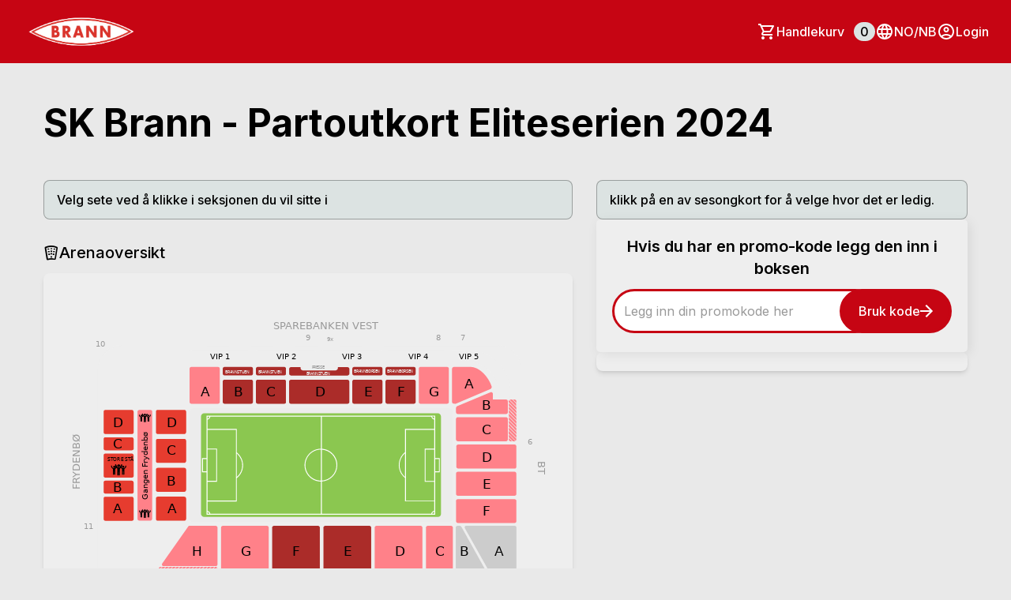

--- FILE ---
content_type: text/html; charset=utf-8
request_url: https://brann.ticketco.events/no/nb/events/359361/seating_arrangement?item_type_id=15377582
body_size: 30838
content:
<!DOCTYPE html>
<html class='tc-ticketbuyer-layout' lang='nb'>
<head>

<script data-category='analytics' data-service='Google Tag Manager' data-turbolinks-track type='text/plain'>
window.dataLayer = window.dataLayer || [];
var blacklist = [];
if( false )
  blacklist.push('customScripts');

window.dataLayer.push({
  'gtm.blacklist': blacklist
});


</script>

        <!-- Google Tag Manager -->
        <script type="text/plain" data-category="analytics" data-service="Google Tag Manager" data-turbolinks-track>(function(w,d,s,l,i){w[l]=w[l]||[];w[l].push({'gtm.start':
        new Date().getTime(),event:'gtm.js'});var f=d.getElementsByTagName(s)[0],
        j=d.createElement(s),dl=l!='dataLayer'?'&l='+l:'';j.async=true;j.src=
        'https://www.googletagmanager.com/gtm.js?id='+i+dl;f.parentNode.insertBefore(j,f);
        })(window,document,'script','dataLayer','GTM-W47BPWR');</script>
        <!-- End Google Tag Manager -->
      

        <!-- Google Tag Manager -->
        <script type="text/plain" data-category="analytics" data-service="Google Tag Manager" data-turbolinks-track>(function(w,d,s,l,i){w[l]=w[l]||[];w[l].push({'gtm.start':
        new Date().getTime(),event:'gtm.js'});var f=d.getElementsByTagName(s)[0],
        j=d.createElement(s),dl=l!='dataLayer'?'&l='+l:'';j.async=true;j.src=
        'https://www.googletagmanager.com/gtm.js?id='+i+dl;f.parentNode.insertBefore(j,f);
        })(window,document,'script','dataLayer','GTM-WNG4RRJ');</script>
        <!-- End Google Tag Manager -->
      

      <script type="text/plain" data-category="analytics" data-service="Google Tag">
        window.dataLayer = window.dataLayer || [];
        window.dataLayer.push({
          organizer_id: "1811",
          organizer_segment: "Sport - Football",
          organizer_popular_name: "Brann",
          organizer_name: "SPORTSKLUBBEN BRANN"
        });
      </script>
    

<link as='style' href='https://ticketco.events/assets/application.ticketbuyer-3d016faa365037dfda7cc45a2ea2f8581c69aa1d18bf11c09c4a0a672a8dc123.css' rel='preload'>
<link href='https://fonts.googleapis.com' rel='preconnect'>
<link crossorigin='true' href='https://fonts.gstatic.com' rel='preconnect'>
<link href='https://fonts.googleapis.com/css2?family=Inter:wght@100..900&amp;display=swap' rel='stylesheet'>

<script src="https://ticketco.events/packs/js/runtime-4b04deb5d94006db89e4.js" defer="defer"></script>
<script src="https://ticketco.events/packs/js/cookies-31742043ca2f276f81d4.js" defer="defer"></script>
<script src="https://ticketco.events/packs/js/6026-5e3039f7455c7c56444a.js" defer="defer"></script>
<script src="https://ticketco.events/packs/js/4696-638a1f11702741900128.js" defer="defer"></script>
<script src="https://ticketco.events/packs/js/0-18a7df5579039ce83cea.js" defer="defer"></script>
<script src="https://ticketco.events/packs/js/8528-0f81c308cddcd7e130e5.js" defer="defer"></script>
<script src="https://ticketco.events/packs/js/4355-1b6fde0d55176ce461c7.js" defer="defer"></script>
<script src="https://ticketco.events/packs/js/8288-4a157075951a5820df21.js" defer="defer"></script>
<script src="https://ticketco.events/packs/js/730-78eda847383cb7a6d249.js" defer="defer"></script>
<script src="https://ticketco.events/packs/js/2298-5da6c1308790c3555ffe.js" defer="defer"></script>
<script src="https://ticketco.events/packs/js/1531-74c130cdf3fe812edcf9.js" defer="defer"></script>
<script src="https://ticketco.events/packs/js/5979-e6a20a59186d4ecae031.js" defer="defer"></script>
<script src="https://ticketco.events/packs/js/8895-aaf5f08eaab7853419fa.js" defer="defer"></script>
<script src="https://ticketco.events/packs/js/1196-cbe701030d325ae1cc40.js" defer="defer"></script>
<script src="https://ticketco.events/packs/js/9664-08df2268022d88d47f18.js" defer="defer"></script>
<script src="https://ticketco.events/packs/js/6876-bdb9317c410e1c29f604.js" defer="defer"></script>
<script src="https://ticketco.events/packs/js/536-b5e15dc1d57a5926dd68.js" defer="defer"></script>
<script src="https://ticketco.events/packs/js/3295-c7aec5e1dec56a3fc062.js" defer="defer"></script>
<script src="https://ticketco.events/packs/js/199-baef34b33fc334957106.js" defer="defer"></script>
<script src="https://ticketco.events/packs/js/8339-0aa676d297ba9348486e.js" defer="defer"></script>
<script src="https://ticketco.events/packs/js/9281-61c2d52de3063693a03f.js" defer="defer"></script>
<script src="https://ticketco.events/packs/js/7060-e463b0bc1f28fef566cd.js" defer="defer"></script>
<script src="https://ticketco.events/packs/js/desktop-common-38a1a2fb78985c4a04a1.js" defer="defer"></script>
<link rel="stylesheet" href="https://ticketco.events/packs/css/1651-efd1ed0d.css" />
<link rel="stylesheet" href="https://ticketco.events/packs/css/9211-bcb729a1.css" />
<link rel="stylesheet" href="https://ticketco.events/packs/css/3567-31b4b6fd.css" />
<link rel="stylesheet" href="https://ticketco.events/packs/css/desktop-common-17fe1f89.css" />
<meta charset='utf-8'>
<meta content='width=device-width, initial-scale=1.0' name='viewport'>
<meta content='IE=edge,chrome=1' http-equiv='X-UA-Compatible'>
<script type="text/javascript">window.NREUM||(NREUM={});NREUM.info={"beacon":"bam.nr-data.net","errorBeacon":"bam.nr-data.net","licenseKey":"0c78fae1e4","applicationID":"1942475","transactionName":"dg0NRxdWDlhcShgRVlQWCl0CZgNGS1lZBVZYBw1HFhYRXFZP","queueTime":1,"applicationTime":71,"agent":""}</script>
<script type="text/javascript">(window.NREUM||(NREUM={})).init={privacy:{cookies_enabled:true},ajax:{deny_list:["bam.nr-data.net"]},feature_flags:["soft_nav"]};(window.NREUM||(NREUM={})).loader_config={licenseKey:"0c78fae1e4",applicationID:"1942475",browserID:"1942503"};;/*! For license information please see nr-loader-rum-1.308.0.min.js.LICENSE.txt */
(()=>{var e,t,r={163:(e,t,r)=>{"use strict";r.d(t,{j:()=>E});var n=r(384),i=r(1741);var a=r(2555);r(860).K7.genericEvents;const s="experimental.resources",o="register",c=e=>{if(!e||"string"!=typeof e)return!1;try{document.createDocumentFragment().querySelector(e)}catch{return!1}return!0};var d=r(2614),u=r(944),l=r(8122);const f="[data-nr-mask]",g=e=>(0,l.a)(e,(()=>{const e={feature_flags:[],experimental:{allow_registered_children:!1,resources:!1},mask_selector:"*",block_selector:"[data-nr-block]",mask_input_options:{color:!1,date:!1,"datetime-local":!1,email:!1,month:!1,number:!1,range:!1,search:!1,tel:!1,text:!1,time:!1,url:!1,week:!1,textarea:!1,select:!1,password:!0}};return{ajax:{deny_list:void 0,block_internal:!0,enabled:!0,autoStart:!0},api:{get allow_registered_children(){return e.feature_flags.includes(o)||e.experimental.allow_registered_children},set allow_registered_children(t){e.experimental.allow_registered_children=t},duplicate_registered_data:!1},browser_consent_mode:{enabled:!1},distributed_tracing:{enabled:void 0,exclude_newrelic_header:void 0,cors_use_newrelic_header:void 0,cors_use_tracecontext_headers:void 0,allowed_origins:void 0},get feature_flags(){return e.feature_flags},set feature_flags(t){e.feature_flags=t},generic_events:{enabled:!0,autoStart:!0},harvest:{interval:30},jserrors:{enabled:!0,autoStart:!0},logging:{enabled:!0,autoStart:!0},metrics:{enabled:!0,autoStart:!0},obfuscate:void 0,page_action:{enabled:!0},page_view_event:{enabled:!0,autoStart:!0},page_view_timing:{enabled:!0,autoStart:!0},performance:{capture_marks:!1,capture_measures:!1,capture_detail:!0,resources:{get enabled(){return e.feature_flags.includes(s)||e.experimental.resources},set enabled(t){e.experimental.resources=t},asset_types:[],first_party_domains:[],ignore_newrelic:!0}},privacy:{cookies_enabled:!0},proxy:{assets:void 0,beacon:void 0},session:{expiresMs:d.wk,inactiveMs:d.BB},session_replay:{autoStart:!0,enabled:!1,preload:!1,sampling_rate:10,error_sampling_rate:100,collect_fonts:!1,inline_images:!1,fix_stylesheets:!0,mask_all_inputs:!0,get mask_text_selector(){return e.mask_selector},set mask_text_selector(t){c(t)?e.mask_selector="".concat(t,",").concat(f):""===t||null===t?e.mask_selector=f:(0,u.R)(5,t)},get block_class(){return"nr-block"},get ignore_class(){return"nr-ignore"},get mask_text_class(){return"nr-mask"},get block_selector(){return e.block_selector},set block_selector(t){c(t)?e.block_selector+=",".concat(t):""!==t&&(0,u.R)(6,t)},get mask_input_options(){return e.mask_input_options},set mask_input_options(t){t&&"object"==typeof t?e.mask_input_options={...t,password:!0}:(0,u.R)(7,t)}},session_trace:{enabled:!0,autoStart:!0},soft_navigations:{enabled:!0,autoStart:!0},spa:{enabled:!0,autoStart:!0},ssl:void 0,user_actions:{enabled:!0,elementAttributes:["id","className","tagName","type"]}}})());var p=r(6154),m=r(9324);let h=0;const v={buildEnv:m.F3,distMethod:m.Xs,version:m.xv,originTime:p.WN},b={consented:!1},y={appMetadata:{},get consented(){return this.session?.state?.consent||b.consented},set consented(e){b.consented=e},customTransaction:void 0,denyList:void 0,disabled:!1,harvester:void 0,isolatedBacklog:!1,isRecording:!1,loaderType:void 0,maxBytes:3e4,obfuscator:void 0,onerror:void 0,ptid:void 0,releaseIds:{},session:void 0,timeKeeper:void 0,registeredEntities:[],jsAttributesMetadata:{bytes:0},get harvestCount(){return++h}},_=e=>{const t=(0,l.a)(e,y),r=Object.keys(v).reduce((e,t)=>(e[t]={value:v[t],writable:!1,configurable:!0,enumerable:!0},e),{});return Object.defineProperties(t,r)};var w=r(5701);const x=e=>{const t=e.startsWith("http");e+="/",r.p=t?e:"https://"+e};var R=r(7836),k=r(3241);const A={accountID:void 0,trustKey:void 0,agentID:void 0,licenseKey:void 0,applicationID:void 0,xpid:void 0},S=e=>(0,l.a)(e,A),T=new Set;function E(e,t={},r,s){let{init:o,info:c,loader_config:d,runtime:u={},exposed:l=!0}=t;if(!c){const e=(0,n.pV)();o=e.init,c=e.info,d=e.loader_config}e.init=g(o||{}),e.loader_config=S(d||{}),c.jsAttributes??={},p.bv&&(c.jsAttributes.isWorker=!0),e.info=(0,a.D)(c);const f=e.init,m=[c.beacon,c.errorBeacon];T.has(e.agentIdentifier)||(f.proxy.assets&&(x(f.proxy.assets),m.push(f.proxy.assets)),f.proxy.beacon&&m.push(f.proxy.beacon),e.beacons=[...m],function(e){const t=(0,n.pV)();Object.getOwnPropertyNames(i.W.prototype).forEach(r=>{const n=i.W.prototype[r];if("function"!=typeof n||"constructor"===n)return;let a=t[r];e[r]&&!1!==e.exposed&&"micro-agent"!==e.runtime?.loaderType&&(t[r]=(...t)=>{const n=e[r](...t);return a?a(...t):n})})}(e),(0,n.US)("activatedFeatures",w.B)),u.denyList=[...f.ajax.deny_list||[],...f.ajax.block_internal?m:[]],u.ptid=e.agentIdentifier,u.loaderType=r,e.runtime=_(u),T.has(e.agentIdentifier)||(e.ee=R.ee.get(e.agentIdentifier),e.exposed=l,(0,k.W)({agentIdentifier:e.agentIdentifier,drained:!!w.B?.[e.agentIdentifier],type:"lifecycle",name:"initialize",feature:void 0,data:e.config})),T.add(e.agentIdentifier)}},384:(e,t,r)=>{"use strict";r.d(t,{NT:()=>s,US:()=>u,Zm:()=>o,bQ:()=>d,dV:()=>c,pV:()=>l});var n=r(6154),i=r(1863),a=r(1910);const s={beacon:"bam.nr-data.net",errorBeacon:"bam.nr-data.net"};function o(){return n.gm.NREUM||(n.gm.NREUM={}),void 0===n.gm.newrelic&&(n.gm.newrelic=n.gm.NREUM),n.gm.NREUM}function c(){let e=o();return e.o||(e.o={ST:n.gm.setTimeout,SI:n.gm.setImmediate||n.gm.setInterval,CT:n.gm.clearTimeout,XHR:n.gm.XMLHttpRequest,REQ:n.gm.Request,EV:n.gm.Event,PR:n.gm.Promise,MO:n.gm.MutationObserver,FETCH:n.gm.fetch,WS:n.gm.WebSocket},(0,a.i)(...Object.values(e.o))),e}function d(e,t){let r=o();r.initializedAgents??={},t.initializedAt={ms:(0,i.t)(),date:new Date},r.initializedAgents[e]=t}function u(e,t){o()[e]=t}function l(){return function(){let e=o();const t=e.info||{};e.info={beacon:s.beacon,errorBeacon:s.errorBeacon,...t}}(),function(){let e=o();const t=e.init||{};e.init={...t}}(),c(),function(){let e=o();const t=e.loader_config||{};e.loader_config={...t}}(),o()}},782:(e,t,r)=>{"use strict";r.d(t,{T:()=>n});const n=r(860).K7.pageViewTiming},860:(e,t,r)=>{"use strict";r.d(t,{$J:()=>u,K7:()=>c,P3:()=>d,XX:()=>i,Yy:()=>o,df:()=>a,qY:()=>n,v4:()=>s});const n="events",i="jserrors",a="browser/blobs",s="rum",o="browser/logs",c={ajax:"ajax",genericEvents:"generic_events",jserrors:i,logging:"logging",metrics:"metrics",pageAction:"page_action",pageViewEvent:"page_view_event",pageViewTiming:"page_view_timing",sessionReplay:"session_replay",sessionTrace:"session_trace",softNav:"soft_navigations",spa:"spa"},d={[c.pageViewEvent]:1,[c.pageViewTiming]:2,[c.metrics]:3,[c.jserrors]:4,[c.spa]:5,[c.ajax]:6,[c.sessionTrace]:7,[c.softNav]:8,[c.sessionReplay]:9,[c.logging]:10,[c.genericEvents]:11},u={[c.pageViewEvent]:s,[c.pageViewTiming]:n,[c.ajax]:n,[c.spa]:n,[c.softNav]:n,[c.metrics]:i,[c.jserrors]:i,[c.sessionTrace]:a,[c.sessionReplay]:a,[c.logging]:o,[c.genericEvents]:"ins"}},944:(e,t,r)=>{"use strict";r.d(t,{R:()=>i});var n=r(3241);function i(e,t){"function"==typeof console.debug&&(console.debug("New Relic Warning: https://github.com/newrelic/newrelic-browser-agent/blob/main/docs/warning-codes.md#".concat(e),t),(0,n.W)({agentIdentifier:null,drained:null,type:"data",name:"warn",feature:"warn",data:{code:e,secondary:t}}))}},1687:(e,t,r)=>{"use strict";r.d(t,{Ak:()=>d,Ze:()=>f,x3:()=>u});var n=r(3241),i=r(7836),a=r(3606),s=r(860),o=r(2646);const c={};function d(e,t){const r={staged:!1,priority:s.P3[t]||0};l(e),c[e].get(t)||c[e].set(t,r)}function u(e,t){e&&c[e]&&(c[e].get(t)&&c[e].delete(t),p(e,t,!1),c[e].size&&g(e))}function l(e){if(!e)throw new Error("agentIdentifier required");c[e]||(c[e]=new Map)}function f(e="",t="feature",r=!1){if(l(e),!e||!c[e].get(t)||r)return p(e,t);c[e].get(t).staged=!0,g(e)}function g(e){const t=Array.from(c[e]);t.every(([e,t])=>t.staged)&&(t.sort((e,t)=>e[1].priority-t[1].priority),t.forEach(([t])=>{c[e].delete(t),p(e,t)}))}function p(e,t,r=!0){const s=e?i.ee.get(e):i.ee,c=a.i.handlers;if(!s.aborted&&s.backlog&&c){if((0,n.W)({agentIdentifier:e,type:"lifecycle",name:"drain",feature:t}),r){const e=s.backlog[t],r=c[t];if(r){for(let t=0;e&&t<e.length;++t)m(e[t],r);Object.entries(r).forEach(([e,t])=>{Object.values(t||{}).forEach(t=>{t[0]?.on&&t[0]?.context()instanceof o.y&&t[0].on(e,t[1])})})}}s.isolatedBacklog||delete c[t],s.backlog[t]=null,s.emit("drain-"+t,[])}}function m(e,t){var r=e[1];Object.values(t[r]||{}).forEach(t=>{var r=e[0];if(t[0]===r){var n=t[1],i=e[3],a=e[2];n.apply(i,a)}})}},1738:(e,t,r)=>{"use strict";r.d(t,{U:()=>g,Y:()=>f});var n=r(3241),i=r(9908),a=r(1863),s=r(944),o=r(5701),c=r(3969),d=r(8362),u=r(860),l=r(4261);function f(e,t,r,a){const f=a||r;!f||f[e]&&f[e]!==d.d.prototype[e]||(f[e]=function(){(0,i.p)(c.xV,["API/"+e+"/called"],void 0,u.K7.metrics,r.ee),(0,n.W)({agentIdentifier:r.agentIdentifier,drained:!!o.B?.[r.agentIdentifier],type:"data",name:"api",feature:l.Pl+e,data:{}});try{return t.apply(this,arguments)}catch(e){(0,s.R)(23,e)}})}function g(e,t,r,n,s){const o=e.info;null===r?delete o.jsAttributes[t]:o.jsAttributes[t]=r,(s||null===r)&&(0,i.p)(l.Pl+n,[(0,a.t)(),t,r],void 0,"session",e.ee)}},1741:(e,t,r)=>{"use strict";r.d(t,{W:()=>a});var n=r(944),i=r(4261);class a{#e(e,...t){if(this[e]!==a.prototype[e])return this[e](...t);(0,n.R)(35,e)}addPageAction(e,t){return this.#e(i.hG,e,t)}register(e){return this.#e(i.eY,e)}recordCustomEvent(e,t){return this.#e(i.fF,e,t)}setPageViewName(e,t){return this.#e(i.Fw,e,t)}setCustomAttribute(e,t,r){return this.#e(i.cD,e,t,r)}noticeError(e,t){return this.#e(i.o5,e,t)}setUserId(e,t=!1){return this.#e(i.Dl,e,t)}setApplicationVersion(e){return this.#e(i.nb,e)}setErrorHandler(e){return this.#e(i.bt,e)}addRelease(e,t){return this.#e(i.k6,e,t)}log(e,t){return this.#e(i.$9,e,t)}start(){return this.#e(i.d3)}finished(e){return this.#e(i.BL,e)}recordReplay(){return this.#e(i.CH)}pauseReplay(){return this.#e(i.Tb)}addToTrace(e){return this.#e(i.U2,e)}setCurrentRouteName(e){return this.#e(i.PA,e)}interaction(e){return this.#e(i.dT,e)}wrapLogger(e,t,r){return this.#e(i.Wb,e,t,r)}measure(e,t){return this.#e(i.V1,e,t)}consent(e){return this.#e(i.Pv,e)}}},1863:(e,t,r)=>{"use strict";function n(){return Math.floor(performance.now())}r.d(t,{t:()=>n})},1910:(e,t,r)=>{"use strict";r.d(t,{i:()=>a});var n=r(944);const i=new Map;function a(...e){return e.every(e=>{if(i.has(e))return i.get(e);const t="function"==typeof e?e.toString():"",r=t.includes("[native code]"),a=t.includes("nrWrapper");return r||a||(0,n.R)(64,e?.name||t),i.set(e,r),r})}},2555:(e,t,r)=>{"use strict";r.d(t,{D:()=>o,f:()=>s});var n=r(384),i=r(8122);const a={beacon:n.NT.beacon,errorBeacon:n.NT.errorBeacon,licenseKey:void 0,applicationID:void 0,sa:void 0,queueTime:void 0,applicationTime:void 0,ttGuid:void 0,user:void 0,account:void 0,product:void 0,extra:void 0,jsAttributes:{},userAttributes:void 0,atts:void 0,transactionName:void 0,tNamePlain:void 0};function s(e){try{return!!e.licenseKey&&!!e.errorBeacon&&!!e.applicationID}catch(e){return!1}}const o=e=>(0,i.a)(e,a)},2614:(e,t,r)=>{"use strict";r.d(t,{BB:()=>s,H3:()=>n,g:()=>d,iL:()=>c,tS:()=>o,uh:()=>i,wk:()=>a});const n="NRBA",i="SESSION",a=144e5,s=18e5,o={STARTED:"session-started",PAUSE:"session-pause",RESET:"session-reset",RESUME:"session-resume",UPDATE:"session-update"},c={SAME_TAB:"same-tab",CROSS_TAB:"cross-tab"},d={OFF:0,FULL:1,ERROR:2}},2646:(e,t,r)=>{"use strict";r.d(t,{y:()=>n});class n{constructor(e){this.contextId=e}}},2843:(e,t,r)=>{"use strict";r.d(t,{G:()=>a,u:()=>i});var n=r(3878);function i(e,t=!1,r,i){(0,n.DD)("visibilitychange",function(){if(t)return void("hidden"===document.visibilityState&&e());e(document.visibilityState)},r,i)}function a(e,t,r){(0,n.sp)("pagehide",e,t,r)}},3241:(e,t,r)=>{"use strict";r.d(t,{W:()=>a});var n=r(6154);const i="newrelic";function a(e={}){try{n.gm.dispatchEvent(new CustomEvent(i,{detail:e}))}catch(e){}}},3606:(e,t,r)=>{"use strict";r.d(t,{i:()=>a});var n=r(9908);a.on=s;var i=a.handlers={};function a(e,t,r,a){s(a||n.d,i,e,t,r)}function s(e,t,r,i,a){a||(a="feature"),e||(e=n.d);var s=t[a]=t[a]||{};(s[r]=s[r]||[]).push([e,i])}},3878:(e,t,r)=>{"use strict";function n(e,t){return{capture:e,passive:!1,signal:t}}function i(e,t,r=!1,i){window.addEventListener(e,t,n(r,i))}function a(e,t,r=!1,i){document.addEventListener(e,t,n(r,i))}r.d(t,{DD:()=>a,jT:()=>n,sp:()=>i})},3969:(e,t,r)=>{"use strict";r.d(t,{TZ:()=>n,XG:()=>o,rs:()=>i,xV:()=>s,z_:()=>a});const n=r(860).K7.metrics,i="sm",a="cm",s="storeSupportabilityMetrics",o="storeEventMetrics"},4234:(e,t,r)=>{"use strict";r.d(t,{W:()=>a});var n=r(7836),i=r(1687);class a{constructor(e,t){this.agentIdentifier=e,this.ee=n.ee.get(e),this.featureName=t,this.blocked=!1}deregisterDrain(){(0,i.x3)(this.agentIdentifier,this.featureName)}}},4261:(e,t,r)=>{"use strict";r.d(t,{$9:()=>d,BL:()=>o,CH:()=>g,Dl:()=>_,Fw:()=>y,PA:()=>h,Pl:()=>n,Pv:()=>k,Tb:()=>l,U2:()=>a,V1:()=>R,Wb:()=>x,bt:()=>b,cD:()=>v,d3:()=>w,dT:()=>c,eY:()=>p,fF:()=>f,hG:()=>i,k6:()=>s,nb:()=>m,o5:()=>u});const n="api-",i="addPageAction",a="addToTrace",s="addRelease",o="finished",c="interaction",d="log",u="noticeError",l="pauseReplay",f="recordCustomEvent",g="recordReplay",p="register",m="setApplicationVersion",h="setCurrentRouteName",v="setCustomAttribute",b="setErrorHandler",y="setPageViewName",_="setUserId",w="start",x="wrapLogger",R="measure",k="consent"},5289:(e,t,r)=>{"use strict";r.d(t,{GG:()=>s,Qr:()=>c,sB:()=>o});var n=r(3878),i=r(6389);function a(){return"undefined"==typeof document||"complete"===document.readyState}function s(e,t){if(a())return e();const r=(0,i.J)(e),s=setInterval(()=>{a()&&(clearInterval(s),r())},500);(0,n.sp)("load",r,t)}function o(e){if(a())return e();(0,n.DD)("DOMContentLoaded",e)}function c(e){if(a())return e();(0,n.sp)("popstate",e)}},5607:(e,t,r)=>{"use strict";r.d(t,{W:()=>n});const n=(0,r(9566).bz)()},5701:(e,t,r)=>{"use strict";r.d(t,{B:()=>a,t:()=>s});var n=r(3241);const i=new Set,a={};function s(e,t){const r=t.agentIdentifier;a[r]??={},e&&"object"==typeof e&&(i.has(r)||(t.ee.emit("rumresp",[e]),a[r]=e,i.add(r),(0,n.W)({agentIdentifier:r,loaded:!0,drained:!0,type:"lifecycle",name:"load",feature:void 0,data:e})))}},6154:(e,t,r)=>{"use strict";r.d(t,{OF:()=>c,RI:()=>i,WN:()=>u,bv:()=>a,eN:()=>l,gm:()=>s,mw:()=>o,sb:()=>d});var n=r(1863);const i="undefined"!=typeof window&&!!window.document,a="undefined"!=typeof WorkerGlobalScope&&("undefined"!=typeof self&&self instanceof WorkerGlobalScope&&self.navigator instanceof WorkerNavigator||"undefined"!=typeof globalThis&&globalThis instanceof WorkerGlobalScope&&globalThis.navigator instanceof WorkerNavigator),s=i?window:"undefined"!=typeof WorkerGlobalScope&&("undefined"!=typeof self&&self instanceof WorkerGlobalScope&&self||"undefined"!=typeof globalThis&&globalThis instanceof WorkerGlobalScope&&globalThis),o=Boolean("hidden"===s?.document?.visibilityState),c=/iPad|iPhone|iPod/.test(s.navigator?.userAgent),d=c&&"undefined"==typeof SharedWorker,u=((()=>{const e=s.navigator?.userAgent?.match(/Firefox[/\s](\d+\.\d+)/);Array.isArray(e)&&e.length>=2&&e[1]})(),Date.now()-(0,n.t)()),l=()=>"undefined"!=typeof PerformanceNavigationTiming&&s?.performance?.getEntriesByType("navigation")?.[0]?.responseStart},6389:(e,t,r)=>{"use strict";function n(e,t=500,r={}){const n=r?.leading||!1;let i;return(...r)=>{n&&void 0===i&&(e.apply(this,r),i=setTimeout(()=>{i=clearTimeout(i)},t)),n||(clearTimeout(i),i=setTimeout(()=>{e.apply(this,r)},t))}}function i(e){let t=!1;return(...r)=>{t||(t=!0,e.apply(this,r))}}r.d(t,{J:()=>i,s:()=>n})},6630:(e,t,r)=>{"use strict";r.d(t,{T:()=>n});const n=r(860).K7.pageViewEvent},7699:(e,t,r)=>{"use strict";r.d(t,{It:()=>a,KC:()=>o,No:()=>i,qh:()=>s});var n=r(860);const i=16e3,a=1e6,s="SESSION_ERROR",o={[n.K7.logging]:!0,[n.K7.genericEvents]:!1,[n.K7.jserrors]:!1,[n.K7.ajax]:!1}},7836:(e,t,r)=>{"use strict";r.d(t,{P:()=>o,ee:()=>c});var n=r(384),i=r(8990),a=r(2646),s=r(5607);const o="nr@context:".concat(s.W),c=function e(t,r){var n={},s={},u={},l=!1;try{l=16===r.length&&d.initializedAgents?.[r]?.runtime.isolatedBacklog}catch(e){}var f={on:p,addEventListener:p,removeEventListener:function(e,t){var r=n[e];if(!r)return;for(var i=0;i<r.length;i++)r[i]===t&&r.splice(i,1)},emit:function(e,r,n,i,a){!1!==a&&(a=!0);if(c.aborted&&!i)return;t&&a&&t.emit(e,r,n);var o=g(n);m(e).forEach(e=>{e.apply(o,r)});var d=v()[s[e]];d&&d.push([f,e,r,o]);return o},get:h,listeners:m,context:g,buffer:function(e,t){const r=v();if(t=t||"feature",f.aborted)return;Object.entries(e||{}).forEach(([e,n])=>{s[n]=t,t in r||(r[t]=[])})},abort:function(){f._aborted=!0,Object.keys(f.backlog).forEach(e=>{delete f.backlog[e]})},isBuffering:function(e){return!!v()[s[e]]},debugId:r,backlog:l?{}:t&&"object"==typeof t.backlog?t.backlog:{},isolatedBacklog:l};return Object.defineProperty(f,"aborted",{get:()=>{let e=f._aborted||!1;return e||(t&&(e=t.aborted),e)}}),f;function g(e){return e&&e instanceof a.y?e:e?(0,i.I)(e,o,()=>new a.y(o)):new a.y(o)}function p(e,t){n[e]=m(e).concat(t)}function m(e){return n[e]||[]}function h(t){return u[t]=u[t]||e(f,t)}function v(){return f.backlog}}(void 0,"globalEE"),d=(0,n.Zm)();d.ee||(d.ee=c)},8122:(e,t,r)=>{"use strict";r.d(t,{a:()=>i});var n=r(944);function i(e,t){try{if(!e||"object"!=typeof e)return(0,n.R)(3);if(!t||"object"!=typeof t)return(0,n.R)(4);const r=Object.create(Object.getPrototypeOf(t),Object.getOwnPropertyDescriptors(t)),a=0===Object.keys(r).length?e:r;for(let s in a)if(void 0!==e[s])try{if(null===e[s]){r[s]=null;continue}Array.isArray(e[s])&&Array.isArray(t[s])?r[s]=Array.from(new Set([...e[s],...t[s]])):"object"==typeof e[s]&&"object"==typeof t[s]?r[s]=i(e[s],t[s]):r[s]=e[s]}catch(e){r[s]||(0,n.R)(1,e)}return r}catch(e){(0,n.R)(2,e)}}},8362:(e,t,r)=>{"use strict";r.d(t,{d:()=>a});var n=r(9566),i=r(1741);class a extends i.W{agentIdentifier=(0,n.LA)(16)}},8374:(e,t,r)=>{r.nc=(()=>{try{return document?.currentScript?.nonce}catch(e){}return""})()},8990:(e,t,r)=>{"use strict";r.d(t,{I:()=>i});var n=Object.prototype.hasOwnProperty;function i(e,t,r){if(n.call(e,t))return e[t];var i=r();if(Object.defineProperty&&Object.keys)try{return Object.defineProperty(e,t,{value:i,writable:!0,enumerable:!1}),i}catch(e){}return e[t]=i,i}},9324:(e,t,r)=>{"use strict";r.d(t,{F3:()=>i,Xs:()=>a,xv:()=>n});const n="1.308.0",i="PROD",a="CDN"},9566:(e,t,r)=>{"use strict";r.d(t,{LA:()=>o,bz:()=>s});var n=r(6154);const i="xxxxxxxx-xxxx-4xxx-yxxx-xxxxxxxxxxxx";function a(e,t){return e?15&e[t]:16*Math.random()|0}function s(){const e=n.gm?.crypto||n.gm?.msCrypto;let t,r=0;return e&&e.getRandomValues&&(t=e.getRandomValues(new Uint8Array(30))),i.split("").map(e=>"x"===e?a(t,r++).toString(16):"y"===e?(3&a()|8).toString(16):e).join("")}function o(e){const t=n.gm?.crypto||n.gm?.msCrypto;let r,i=0;t&&t.getRandomValues&&(r=t.getRandomValues(new Uint8Array(e)));const s=[];for(var o=0;o<e;o++)s.push(a(r,i++).toString(16));return s.join("")}},9908:(e,t,r)=>{"use strict";r.d(t,{d:()=>n,p:()=>i});var n=r(7836).ee.get("handle");function i(e,t,r,i,a){a?(a.buffer([e],i),a.emit(e,t,r)):(n.buffer([e],i),n.emit(e,t,r))}}},n={};function i(e){var t=n[e];if(void 0!==t)return t.exports;var a=n[e]={exports:{}};return r[e](a,a.exports,i),a.exports}i.m=r,i.d=(e,t)=>{for(var r in t)i.o(t,r)&&!i.o(e,r)&&Object.defineProperty(e,r,{enumerable:!0,get:t[r]})},i.f={},i.e=e=>Promise.all(Object.keys(i.f).reduce((t,r)=>(i.f[r](e,t),t),[])),i.u=e=>"nr-rum-1.308.0.min.js",i.o=(e,t)=>Object.prototype.hasOwnProperty.call(e,t),e={},t="NRBA-1.308.0.PROD:",i.l=(r,n,a,s)=>{if(e[r])e[r].push(n);else{var o,c;if(void 0!==a)for(var d=document.getElementsByTagName("script"),u=0;u<d.length;u++){var l=d[u];if(l.getAttribute("src")==r||l.getAttribute("data-webpack")==t+a){o=l;break}}if(!o){c=!0;var f={296:"sha512-+MIMDsOcckGXa1EdWHqFNv7P+JUkd5kQwCBr3KE6uCvnsBNUrdSt4a/3/L4j4TxtnaMNjHpza2/erNQbpacJQA=="};(o=document.createElement("script")).charset="utf-8",i.nc&&o.setAttribute("nonce",i.nc),o.setAttribute("data-webpack",t+a),o.src=r,0!==o.src.indexOf(window.location.origin+"/")&&(o.crossOrigin="anonymous"),f[s]&&(o.integrity=f[s])}e[r]=[n];var g=(t,n)=>{o.onerror=o.onload=null,clearTimeout(p);var i=e[r];if(delete e[r],o.parentNode&&o.parentNode.removeChild(o),i&&i.forEach(e=>e(n)),t)return t(n)},p=setTimeout(g.bind(null,void 0,{type:"timeout",target:o}),12e4);o.onerror=g.bind(null,o.onerror),o.onload=g.bind(null,o.onload),c&&document.head.appendChild(o)}},i.r=e=>{"undefined"!=typeof Symbol&&Symbol.toStringTag&&Object.defineProperty(e,Symbol.toStringTag,{value:"Module"}),Object.defineProperty(e,"__esModule",{value:!0})},i.p="https://js-agent.newrelic.com/",(()=>{var e={374:0,840:0};i.f.j=(t,r)=>{var n=i.o(e,t)?e[t]:void 0;if(0!==n)if(n)r.push(n[2]);else{var a=new Promise((r,i)=>n=e[t]=[r,i]);r.push(n[2]=a);var s=i.p+i.u(t),o=new Error;i.l(s,r=>{if(i.o(e,t)&&(0!==(n=e[t])&&(e[t]=void 0),n)){var a=r&&("load"===r.type?"missing":r.type),s=r&&r.target&&r.target.src;o.message="Loading chunk "+t+" failed: ("+a+": "+s+")",o.name="ChunkLoadError",o.type=a,o.request=s,n[1](o)}},"chunk-"+t,t)}};var t=(t,r)=>{var n,a,[s,o,c]=r,d=0;if(s.some(t=>0!==e[t])){for(n in o)i.o(o,n)&&(i.m[n]=o[n]);if(c)c(i)}for(t&&t(r);d<s.length;d++)a=s[d],i.o(e,a)&&e[a]&&e[a][0](),e[a]=0},r=self["webpackChunk:NRBA-1.308.0.PROD"]=self["webpackChunk:NRBA-1.308.0.PROD"]||[];r.forEach(t.bind(null,0)),r.push=t.bind(null,r.push.bind(r))})(),(()=>{"use strict";i(8374);var e=i(8362),t=i(860);const r=Object.values(t.K7);var n=i(163);var a=i(9908),s=i(1863),o=i(4261),c=i(1738);var d=i(1687),u=i(4234),l=i(5289),f=i(6154),g=i(944),p=i(384);const m=e=>f.RI&&!0===e?.privacy.cookies_enabled;function h(e){return!!(0,p.dV)().o.MO&&m(e)&&!0===e?.session_trace.enabled}var v=i(6389),b=i(7699);class y extends u.W{constructor(e,t){super(e.agentIdentifier,t),this.agentRef=e,this.abortHandler=void 0,this.featAggregate=void 0,this.loadedSuccessfully=void 0,this.onAggregateImported=new Promise(e=>{this.loadedSuccessfully=e}),this.deferred=Promise.resolve(),!1===e.init[this.featureName].autoStart?this.deferred=new Promise((t,r)=>{this.ee.on("manual-start-all",(0,v.J)(()=>{(0,d.Ak)(e.agentIdentifier,this.featureName),t()}))}):(0,d.Ak)(e.agentIdentifier,t)}importAggregator(e,t,r={}){if(this.featAggregate)return;const n=async()=>{let n;await this.deferred;try{if(m(e.init)){const{setupAgentSession:t}=await i.e(296).then(i.bind(i,3305));n=t(e)}}catch(e){(0,g.R)(20,e),this.ee.emit("internal-error",[e]),(0,a.p)(b.qh,[e],void 0,this.featureName,this.ee)}try{if(!this.#t(this.featureName,n,e.init))return(0,d.Ze)(this.agentIdentifier,this.featureName),void this.loadedSuccessfully(!1);const{Aggregate:i}=await t();this.featAggregate=new i(e,r),e.runtime.harvester.initializedAggregates.push(this.featAggregate),this.loadedSuccessfully(!0)}catch(e){(0,g.R)(34,e),this.abortHandler?.(),(0,d.Ze)(this.agentIdentifier,this.featureName,!0),this.loadedSuccessfully(!1),this.ee&&this.ee.abort()}};f.RI?(0,l.GG)(()=>n(),!0):n()}#t(e,r,n){if(this.blocked)return!1;switch(e){case t.K7.sessionReplay:return h(n)&&!!r;case t.K7.sessionTrace:return!!r;default:return!0}}}var _=i(6630),w=i(2614),x=i(3241);class R extends y{static featureName=_.T;constructor(e){var t;super(e,_.T),this.setupInspectionEvents(e.agentIdentifier),t=e,(0,c.Y)(o.Fw,function(e,r){"string"==typeof e&&("/"!==e.charAt(0)&&(e="/"+e),t.runtime.customTransaction=(r||"http://custom.transaction")+e,(0,a.p)(o.Pl+o.Fw,[(0,s.t)()],void 0,void 0,t.ee))},t),this.importAggregator(e,()=>i.e(296).then(i.bind(i,3943)))}setupInspectionEvents(e){const t=(t,r)=>{t&&(0,x.W)({agentIdentifier:e,timeStamp:t.timeStamp,loaded:"complete"===t.target.readyState,type:"window",name:r,data:t.target.location+""})};(0,l.sB)(e=>{t(e,"DOMContentLoaded")}),(0,l.GG)(e=>{t(e,"load")}),(0,l.Qr)(e=>{t(e,"navigate")}),this.ee.on(w.tS.UPDATE,(t,r)=>{(0,x.W)({agentIdentifier:e,type:"lifecycle",name:"session",data:r})})}}class k extends e.d{constructor(e){var t;(super(),f.gm)?(this.features={},(0,p.bQ)(this.agentIdentifier,this),this.desiredFeatures=new Set(e.features||[]),this.desiredFeatures.add(R),(0,n.j)(this,e,e.loaderType||"agent"),t=this,(0,c.Y)(o.cD,function(e,r,n=!1){if("string"==typeof e){if(["string","number","boolean"].includes(typeof r)||null===r)return(0,c.U)(t,e,r,o.cD,n);(0,g.R)(40,typeof r)}else(0,g.R)(39,typeof e)},t),function(e){(0,c.Y)(o.Dl,function(t,r=!1){if("string"!=typeof t&&null!==t)return void(0,g.R)(41,typeof t);const n=e.info.jsAttributes["enduser.id"];r&&null!=n&&n!==t?(0,a.p)(o.Pl+"setUserIdAndResetSession",[t],void 0,"session",e.ee):(0,c.U)(e,"enduser.id",t,o.Dl,!0)},e)}(this),function(e){(0,c.Y)(o.nb,function(t){if("string"==typeof t||null===t)return(0,c.U)(e,"application.version",t,o.nb,!1);(0,g.R)(42,typeof t)},e)}(this),function(e){(0,c.Y)(o.d3,function(){e.ee.emit("manual-start-all")},e)}(this),function(e){(0,c.Y)(o.Pv,function(t=!0){if("boolean"==typeof t){if((0,a.p)(o.Pl+o.Pv,[t],void 0,"session",e.ee),e.runtime.consented=t,t){const t=e.features.page_view_event;t.onAggregateImported.then(e=>{const r=t.featAggregate;e&&!r.sentRum&&r.sendRum()})}}else(0,g.R)(65,typeof t)},e)}(this),this.run()):(0,g.R)(21)}get config(){return{info:this.info,init:this.init,loader_config:this.loader_config,runtime:this.runtime}}get api(){return this}run(){try{const e=function(e){const t={};return r.forEach(r=>{t[r]=!!e[r]?.enabled}),t}(this.init),n=[...this.desiredFeatures];n.sort((e,r)=>t.P3[e.featureName]-t.P3[r.featureName]),n.forEach(r=>{if(!e[r.featureName]&&r.featureName!==t.K7.pageViewEvent)return;if(r.featureName===t.K7.spa)return void(0,g.R)(67);const n=function(e){switch(e){case t.K7.ajax:return[t.K7.jserrors];case t.K7.sessionTrace:return[t.K7.ajax,t.K7.pageViewEvent];case t.K7.sessionReplay:return[t.K7.sessionTrace];case t.K7.pageViewTiming:return[t.K7.pageViewEvent];default:return[]}}(r.featureName).filter(e=>!(e in this.features));n.length>0&&(0,g.R)(36,{targetFeature:r.featureName,missingDependencies:n}),this.features[r.featureName]=new r(this)})}catch(e){(0,g.R)(22,e);for(const e in this.features)this.features[e].abortHandler?.();const t=(0,p.Zm)();delete t.initializedAgents[this.agentIdentifier]?.features,delete this.sharedAggregator;return t.ee.get(this.agentIdentifier).abort(),!1}}}var A=i(2843),S=i(782);class T extends y{static featureName=S.T;constructor(e){super(e,S.T),f.RI&&((0,A.u)(()=>(0,a.p)("docHidden",[(0,s.t)()],void 0,S.T,this.ee),!0),(0,A.G)(()=>(0,a.p)("winPagehide",[(0,s.t)()],void 0,S.T,this.ee)),this.importAggregator(e,()=>i.e(296).then(i.bind(i,2117))))}}var E=i(3969);class I extends y{static featureName=E.TZ;constructor(e){super(e,E.TZ),f.RI&&document.addEventListener("securitypolicyviolation",e=>{(0,a.p)(E.xV,["Generic/CSPViolation/Detected"],void 0,this.featureName,this.ee)}),this.importAggregator(e,()=>i.e(296).then(i.bind(i,9623)))}}new k({features:[R,T,I],loaderType:"lite"})})()})();</script>
<meta name="csrf-param" content="authenticity_token" />
<meta name="csrf-token" content="cVf_GHYojRroxmuuhkAYbNVNg1U3QpzI_LVGk_aSVgX_EZ598QSjUaI26xMwFWwisZ73RbuBK_xq2Ob4lDqoTQ" />
<title>SK Brann - Partoutkort Eliteserien 2024 - select area</title>
<meta name="action-cable-url" content="wss://sockets.ticketco.events/cable" />
<link as='style' href='https://ticketco.events/assets/application-2bab429428c92df4c4ef43753bfe166e03a69079f0d9c75c00a244234d32657d.css' rel='preload'>
<link rel="stylesheet" href="https://ticketco.events/assets/application-2bab429428c92df4c4ef43753bfe166e03a69079f0d9c75c00a244234d32657d.css" media="all" />
<script src="https://ticketco.events/assets/application-1d1aa79addbd328ccff9688f3620f6b9993143715d4d422551eebfffd606be3f.js" defer="defer"></script>
<link rel="icon" type="image/x-icon" href="https://tuploads.s3.eu-west-1.amazonaws.com/production/uploads/branding/site_favicon_image/266/favicon.png" />


<script type='application/ld+json'>
{
  "@context": "http://schema.org",
  "@type": "WebSite",
  "url": "https://ticketco.events/",
  "potentialAction": {
    "@type": "SearchAction",
    "target": "https://ticketco.events/?pattern={query}",
    "query-input": "required name=query"
  }
}

</script>
<link rel="stylesheet" href="https://ticketco.events/assets/application.ticketbuyer-3d016faa365037dfda7cc45a2ea2f8581c69aa1d18bf11c09c4a0a672a8dc123.css" media="all" data-turbolinks-track="" />
<style data-turbolinks-track='true'>
:root {
  --section-version: 2;
  --seat-width: 30px;
  --seat-height: 30px;
}

</style>
<style data-turbolinks-track='true'>
@font-face {
  font-family: MainBrandFont;
  src: url();
}


:root {
  --header-logo-height: 10;
--header-background-color: #C60513;
--header-background-color-rgb-channels: 198 5 19;
--header-foreground-color: #FFFFFF;
--header-foreground-color-rgb-channels: 255 255 255;
--main-background-color: #E9E9E9;
--main-background-color-rgb-channels: 233 233 233;
--main-foreground-color: #000000;
--main-foreground-color-rgb-channels: 0 0 0;
--main-background-position: top;
--main-background-repeat: repeat;
--main-background-size: Full;
--main-card-background-color: #eeeeee;
--main-card-background-color-rgb-channels: 238 238 238;
--main-card-foreground-color: #000000;
--main-card-foreground-color-rgb-channels: 0 0 0;
--main-card-title-foreground-color: #000000;
--main-card-title-foreground-color-rgb-channels: 0 0 0;
--main-inner-card-background-color: #ffffff;
--main-inner-card-background-color-rgb-channels: 255 255 255;
--main-inner-card-foreground-color: #000000;
--main-inner-card-foreground-color-rgb-channels: 0 0 0;
--main-primary-background-color: #C60513;
--main-primary-background-color-rgb-channels: 198 5 19;
--main-primary-foreground-color: #FFFFFF;
--main-primary-foreground-color-rgb-channels: 255 255 255;
--main-secondary-foreground-color: #000000;
--main-secondary-foreground-color-rgb-channels: 0 0 0;
--main-tertiary-foreground-color: #000000;
--main-tertiary-foreground-color-rgb-channels: 0 0 0;
--main-warning-foreground-color: #000000;
--main-warning-foreground-color-rgb-channels: 0 0 0;
--main-attention-background-color: #ffffff;
--main-attention-background-color-rgb-channels: 255 255 255;
--main-attention-foreground-color: #000000;
--main-attention-foreground-color-rgb-channels: 0 0 0;
--main-title-foreground-color: #000000;
--main-title-foreground-color-rgb-channels: 0 0 0;
--main-label-foreground-color: #000000;
--main-label-foreground-color-rgb-channels: 0 0 0;
--main-label-text-transform: capitalize;
--main-button-text-transform: capitalize;
--seating-arrangement-seat-available-background-color: #59AF57;
--seating-arrangement-seat-available-background-color-rgb-channels: 89 175 87;
--seating-arrangement-seat-sold-background-color: #C60513;
--seating-arrangement-seat-sold-background-color-rgb-channels: 198 5 19;
--seating-arrangement-seat-selected-background-color: #000000;
--seating-arrangement-seat-selected-background-color-rgb-channels: 0 0 0;
--background-color: #C50514;
--background-color-rgb-channels: 197 5 20;

}

</style>


      <script type="text/javascript" src="//static.queue-it.net/script/queueclient.min.js"></script>
      <script
          data-queueit-c="ticketco"
          type="text/javascript"
          src="//static.queue-it.net/script/queueconfigloader.min.js">
      </script>
    


    <script type='text/javascript'>
      window.zESettings = {
        webWidget: {
          contactForm: {
            ticketForms: []
          },
          contactOptions: {
            enabled: true,
            contactButton: { '*': 'Get in touch' }
          },
          chat: {
            suppress: true,
            connectOnPageLoad: false
          }
        }
      };

      if(true) {
        window.zESettings.webWidget.contactForm.ticketForms = [{id: 360000223892}]
      }

      window.initializeZendeskWidgetConfig = function () {
        var timerId;
        function handler() {
          if (window.zE) {
            clearInterval(timerId);

            if(false) {
              zE("webWidget", "hide")

              zE('webWidget:on', 'close', function() {
                zE('webWidget', 'hide');
              })    
            }
      
            zE('webWidget', 'setLocale', 'nb');

            // identify
            zE('webWidget','identify', {
              name:'',
              email:'',
              organization:''
            });

            // prefill
            zE('webWidget','prefill', {
              name:{
                value:'',
                readOnly: false
              },
              email:{
                value:'',
              },
              phone:{
                value:'',
              }
            });
          }
        }

        timerId = setInterval(handler, 500);
      };
    </script>
</head>
<body class='tc-ticketbuyer-layout--body min-h-screen grid grid-rows-[auto,_1fr,_auto]' data-currency-symbol='NOK' data-domain='brann.ticketco.events' data-google-domain='brann.ticketco.events' data-google-tracking-id='UA-26366548-1' data-lang='nb' data-subdomain='brann' data-territory='no' data-zendesk-key='a46e4979-5744-44ac-91c7-cafd3319fc45'>
<div class='contents' data-flash-messages='[]'></div>

<header class='tc-main-header sticky top-0 z-10 px-7 bg-headerBackground'>
<div class='tc-main-header--container flex justify-between py-2 sm:min-h-20'>
<a aria-label="main logo" class="flex-none" href="https://brann.ticketco.events/no/nb"><img alt="Logo" class="h-8 sm:h-16 w-auto object-contain" src="https://tuploads.s3.eu-west-1.amazonaws.com/production/uploads/branding/header_logo_image/266/Header_Logo.png" />
</a>
<div class='flex justify-center flex-auto'>
</div>
<div class='tc-main-header--menu__ticketbuyers flex items-center gap-7'>
<div class='tc-main-header--menu-item flex gap-2'>
<svg aria-hidden="true" viewBox="0 0 24 24" class="flex-none w-6 h-6 text-headerForeground">
  <path fill="currentColor" d="M15.55 13c.75 0 1.41-.41 1.75-1.03l3.58-6.49c.37-.66-.11-1.48-.87-1.48H5.21l-.94-2H1v2h2l3.6 7.59-1.35 2.44C4.52 15.37 5.48 17 7 17h12v-2H7l1.1-2zM6.16 6h12.15l-2.76 5H8.53zM7 18c-1.1 0-1.99.9-1.99 2S5.9 22 7 22s2-.9 2-2-.9-2-2-2m10 0c-1.1 0-1.99.9-1.99 2s.89 2 1.99 2 2-.9 2-2-.9-2-2-2"></path>
</svg>

<div class='tc-main-header--menu-links'>
<div id='shopping_cart'>
<a class="tc-main-header--menu-link focus:outline-blue text-base font-medium" rel="nofollow" href="https://ticketco.events/no/nb/shopping_cart">Handlekurv
<span class='js-shopping-cart-count ml-2 box-border inline-block px-2 py-1 font-medium leading-none text-center rounded-full text-mainWarningForeground bg-mainWarningBackground' data-shopping-cart-url='/no/nb/shopping_cart.json'>0</span>
</a><a class="tc-button __size-tiny bg-mainWarningBackground text-mainWarningForeground" style="display: none" href="https://ticketco.events/no/nb/shopping_cart"><span class='js-shopping-cart-timer' data-timer-stop-action='hide_timer'>00:00</span>
Fullfør kjøp
</a>
</div>
</div>
</div>
<div class='tc-main-header--menu-item tc-territory-language-dropdown flex gap-2' data-base-url='https://ticketco.events/no/nb' data-current-language='nb' data-current-territory='no' data-language='nb' data-languages='[{&quot;abbr&quot;:&quot;nb&quot;,&quot;name&quot;:&quot;Norsk&quot;,&quot;url&quot;:&quot;/no/nb/events/359361/seating_arrangement?item_type_id=15377582&quot;},{&quot;abbr&quot;:&quot;en&quot;,&quot;name&quot;:&quot;English&quot;,&quot;url&quot;:&quot;/no/en/events/359361/seating_arrangement?item_type_id=15377582&quot;},{&quot;abbr&quot;:&quot;sv&quot;,&quot;name&quot;:&quot;Svenska&quot;,&quot;url&quot;:&quot;/no/sv/events/359361/seating_arrangement?item_type_id=15377582&quot;}]' data-show-territory='false' data-strings='{&quot;save&quot;:&quot;Lagre&quot;,&quot;language&quot;:&quot;Språk&quot;}' data-territories='[{&quot;abbr&quot;:&quot;no&quot;,&quot;name&quot;:&quot;Norway&quot;},{&quot;abbr&quot;:&quot;uk&quot;,&quot;name&quot;:&quot;United Kingdom&quot;},{&quot;abbr&quot;:&quot;pl&quot;,&quot;name&quot;:&quot;Poland&quot;},{&quot;abbr&quot;:&quot;se&quot;,&quot;name&quot;:&quot;Sweden&quot;},{&quot;abbr&quot;:&quot;ie&quot;,&quot;name&quot;:&quot;Ireland&quot;}]' data-territory='no' data-url='https://brann.ticketco.events/no/nb/events/359361/seating_arrangement?item_type_id=15377582'></div>

<div class='tc-main-header--menu-item tc-ticketbuyer-profile-dropdown group flex gap-2' data-label='Login' data-menu='[{&quot;type&quot;:&quot;link&quot;,&quot;title&quot;:&quot;Logg på&quot;,&quot;href&quot;:&quot;https://profiles.ticketco.events/nb/log-in?account=d32469ef-d7ed-4cca-ac3e-2caf48f54bd9\u0026callback=https%3A%2F%2Fbrann.ticketco.events%2Fno%2Fnb%2Fevents%2F359361%2Fseating_arrangement%3Fitem_type_id%3D15377582&quot;},{&quot;type&quot;:&quot;link&quot;,&quot;title&quot;:&quot;Registrer deg!&quot;,&quot;href&quot;:&quot;https://profiles.ticketco.events/nb/sign-up?account=d32469ef-d7ed-4cca-ac3e-2caf48f54bd9\u0026callback=https%3A%2F%2Fbrann.ticketco.events%2Fno%2Fnb%2Fevents%2F359361%2Fseating_arrangement%3Fitem_type_id%3D15377582&quot;}]'></div>

</div>
</div>
</header>

<main>
<div class='pt-8 main-content'>
<div class='container'>
<div class='content'>
<div ng-app='ticketco/common/arena'>
<div class='row-fluid'>
<div class='span12'>
<h1 class='page-title'>SK Brann - Partoutkort Eliteserien 2024</h1>
</div>
</div>
<div class='row-fluid' ng-controller='arenaController as ctrl'>
<div class='span7' ng-init='ctrl.initialize(359361, null); ctrl.entityType = &#39;SeasonPassEvent&#39; '>
<div class='warning-card mb-7'>Velg sete ved å klikke i seksjonen du vil sitte i</div>
<div class='card-title'>
<i class='t-icon-section'></i>
Arenaoversikt
</div>
<div class='card'>
<tc-arena active-item-type='ctrl.activeItemType' arena-click='ctrl.sectionChange($name, $event)' arena-disabled='::ctrl.disabled' arena-selected='ctrl.selected' promocode=''><?xml version="1.0" encoding="utf-8"?>
<!-- Generator: Adobe Illustrator 26.3.1, SVG Export Plug-In . SVG Version: 6.00 Build 0)  -->
<svg xmlns:tc="http://ticketco.no" xmlns="http://www.w3.org/2000/svg" xmlns:xlink="http://www.w3.org/1999/xlink" version="1.1" id="Layer_1" x="0px" y="0px" viewBox="0 0 841 560" style="enable-background:new 0 0 841 560;" xml:space="preserve">
	 	 
	 <style type="text/css">
text {
  font-family: “Helvetica Neue”,system-ui,-apple-system,BlinkMacSystemFont,“Segoe UI”,“Roboto”,“Oxygen”,“Ubuntu”,“Cantarell”,“Fira Sans”,“Droid Sans”,sans-serif;
} </style>

<g id="bg">
	<g>
		<path style="fill:#ECECEC;" d="M662.6,355.7H223c-2.9,0-5.2-2.3-5.2-5.2V166.8c0-2.9,2.3-5.2,5.2-5.2h439.6c2.9,0,5.2,2.3,5.2,5.2    v183.6C667.7,353.4,665.5,355.7,662.6,355.7z"/>
	</g>
	<g>
		<path style="fill:#8BC750;" d="M642.8,347.4H242.7c-3,0-5.4-2.4-5.4-5.4V175.3c0-3,2.4-5.4,5.4-5.4h400c3,0,5.4,2.4,5.4,5.4v166.8    C648.2,345,645.8,347.4,642.8,347.4z"/>
		<path style="fill:#FFFFFF;" d="M646.1,246.6h-8v-16.3v-33.8v-22.6H246.9v72.7H239v24.2h7.9v72.6h391.2v-22.5v-33.8v-16.3h8V246.6    L646.1,246.6z M636.5,178.9c-1.8-0.4-3.1-1.8-3.6-3.6h3.6V178.9z M442.6,285.1L442.6,285.1c-14.8,0-26.6-12-26.6-26.6    s12-26.6,26.6-26.6l0,0V285.1z M444.1,232.1c13.9,0.9,25,12.4,25,26.5s-11,25.6-25,26.5V232.1z M442.6,230.5    c-15.4,0-28.1,12.6-28.1,28.1s12.6,28.1,28.1,28.1l0,0v55.2H253.3c-0.4-2.5-2.5-4.4-4.9-5V321h50.2v-40    c6.7-5.4,10.7-13.7,10.7-22.1s-3.9-16.5-10.7-22.1v-40.3h-50.2v-15.8c2.6-0.5,4.4-2.7,4.9-5.2h189.2L442.6,230.5L442.6,230.5z     M298.6,238.8c5.8,5.3,9.2,12.5,9.2,20c0,7.5-3.3,15-9.2,20V238.8z M297,235.4L297,235.4v46.8l0,0v37.1h-48.5v-32.2h16.3v-56.9    h-16.3v-32.1H297V235.4z M248.5,270.8L248.5,270.8v-24.2l0,0v-14.8h14.8v53.7h-14.8V270.8z M251.7,175.5c-0.3,1.7-1.6,3.1-3.2,3.6    v-3.6H251.7z M240.6,269.3v-21.2h6.2v21.2H240.6z M248.4,338.5c1.6,0.5,2.8,1.8,3.1,3.3h-3.1V338.5z M632.9,341.9    c0.4-1.8,1.8-3.1,3.6-3.6v3.6H632.9z M636.5,336.7c-2.7,0.4-4.6,2.6-5.2,5.2H444.1v-55.3c14.8-0.9,26.5-13.1,26.5-28    c0-15-11.7-27.3-26.5-28v-55.2h187.3c0.4,2.7,2.6,4.6,5.2,5.2v15.9h-50.1v39.9c-6.7,5.3-10.7,13.6-10.7,22.1    c0,8.7,3.9,16.7,10.7,22.1v40.1h50.1L636.5,336.7L636.5,336.7L636.5,336.7z M586.4,278.7c-5.8-5.1-9.2-12.4-9.2-20.1    c0-7.8,3.3-15.2,9.2-20.1V278.7z M636.5,319.4H588V282v-46.7v-37.2h48.5v32.2h-16.3v56.8h16.3V319.4z M636.5,285.6h-14.8v-53.7    h14.8v14.8v24.2V285.6z M644.5,269.3h-6.4v-21.2h6.4V269.3z"/>
	</g>
</g>
<g id="main">
	<a xlink:href="sections/351804" xlink:title="fjordkraft - ståplasser"> <path id="Felt_H_-_STAPLASSER" tc:role="Section" tc:name="FJORDKRAFT - STÅPLASSER" fill="#FF8189" d="M666,475.2 H163.6c-2.5,0-3.7-1.4-3.7-3v-19.1c0-1.8,1.4-3,3.1-3h502.3c1.8,0,3.1,1.4,3.1,3v19.1C668.4,473.8,667.1,475.2,666,475.2z"/> </a>
	<a xlink:href="sections/351789" xlink:title="fjordkraft - rullestol"> <g id="FJORDKRAFT_-_Rullestol" tc:role="Section" tc:name="FJORDKRAFT - Rullestol">
		<polygon fill="#FF8189" points="200.1,432.8 195.6,432.8 182.4,446 186.9,446"/>
		<polygon fill="#FF8189" points="194.1,432.8 189.6,432.8 176.4,446 180.9,446"/>
		<polygon fill="#FF8189" points="206.1,432.8 201.5,432.8 188.3,446 192.9,446"/>
		<polygon fill="#FF8189" points="212.1,432.8 207.5,432.8 194.3,446 198.9,446"/>
		<path fill="#FF8189" d="M177.6,432.8l-11.9,11.9c0.5,0.8,1.4,1.3,2.5,1.3h0.9l13.2-13.2L177.6,432.8L177.6,432.8z"/>
		<path fill="#FF8189" d="M171.6,432.8l-6.6,6.6v3.5c0,0.3,0.1,0.6,0.1,0.9l11-11H171.6L171.6,432.8z"/>
		<polygon fill="#FF8189" points="188.2,432.8 183.6,432.8 170.4,446 175,446"/>
		<polygon fill="#FF8189" points="218.1,432.8 213.5,432.8 200.3,446 204.9,446"/>
		<path fill="#FF8189" d="M170.2,432.8h-2.1c-1.7,0-3.1,1.3-3.1,3.1v2.1L170.2,432.8z"/>
		<polygon fill="#FF8189" points="254,432.8 249.4,432.8 236.2,446 240.9,446"/>
		<polygon fill="#FF8189" points="260,432.8 255.4,432.8 242.2,446 246.9,446"/>
		<polygon fill="#FF8189" points="224.1,432.8 219.5,432.8 206.3,446 210.9,446"/>
		<path fill="#FF8189" d="M265.7,439.1v-3.2c0-0.4-0.1-0.8-0.2-1.2L254.2,446h4.6L265.7,439.1z"/>
		<path fill="#FF8189" d="M265.7,443v-2.5l-5.5,5.5h2.6C264.4,446,265.7,444.7,265.7,443z"/>
		<path fill="#FF8189" d="M265,433.9c-0.6-0.6-1.4-1.1-2.4-1.1h-1.2L248.2,446h4.6L265,433.9z"/>
		<polygon fill="#FF8189" points="230,432.8 225.5,432.8 212.3,446 216.8,446"/>
		<polygon fill="#FF8189" points="236,432.8 231.5,432.8 218.3,446 222.8,446"/>
		<polygon fill="#FF8189" points="248,432.8 243.4,432.8 230.2,446 234.9,446"/>
		<polygon fill="#FF8189" points="242,432.8 237.4,432.8 224.2,446 228.8,446"/>
	</g> </a>
	<a xlink:href="sections/351816" xlink:title="fjordkraft felt h"> <path id="FJORDKRAFT_Felt_H" tc:role="Section" tc:name="FJORDKRAFT Felt H" fill="#FF8189" d="M264.7,430.7 c0.9-0.9,0.8-2,0.8-2v-63.2c0-1.8-1.4-3.1-3.1-3.1h-44.6c-1.2,0-2.2,0.5-2.7,1.6l-44.2,63.1c0,0-1,1.4-0.2,2.9s2.5,1.5,2.5,1.5 l89.4-0.1C262.7,431.4,263.8,431.5,264.7,430.7z"/> </a>
	<a xlink:href="sections/351815" xlink:title="fjordkraft felt g"> <path id="FJORDKRAFT_Felt_G" tc:role="Section" tc:name="FJORDKRAFT Felt G" fill="#FF8189" d="M350.3,446h-75.6 c-1.8,0-3.1-1.4-3.1-3.1v-77.4c0-1.8,1.4-3.1,3.1-3.1h75.5c1.8,0,3,1.4,3,3.1v77.4C353.3,444.7,351.9,446,350.3,446z"/> </a>
	<a xlink:href="sections/351813" xlink:title="fjordkraft felt f"> <path id="FJORDKRAFT_Felt_F" tc:role="Section" tc:name="FJORDKRAFT Felt F" fill="#AB2C29" d="M437.6,446h-75.5 c-1.8,0-3-1.4-3-3.1v-77.4c0-1.8,1.4-3.1,3-3.1h75.5c1.8,0,3.1,1.4,3.1,3.1v77.4C440.6,444.7,439.3,446,437.6,446z"/> </a>
	<a xlink:href="sections/351818" xlink:title="fjordkraft felt e"> <path id="FJORDKRAFT_Felt_E" tc:role="Section" tc:name="FJORDKRAFT Felt E" fill="#AB2C29" d="M525.5,446H450 c-1.8,0-3.1-1.4-3.1-3.1v-77.4c0-1.8,1.4-3.1,3.1-3.1h75.5c1.8,0,3.1,1.4,3.1,3.1v77.4C528.6,444.7,527.2,446,525.5,446z"/> </a>
	<a xlink:href="sections/351817" xlink:title="fjordkraft felt d"> <path id="FJORDKRAFT_Felt_D" tc:role="Section" tc:name="FJORDKRAFT Felt D" fill="#FF8189" d="M613.2,446h-75.5 c-1.8,0-3.1-1.4-3.1-3.1v-77.4c0-1.8,1.4-3.1,3.1-3.1h75.5c1.8,0,3.1,1.4,3.1,3.1v77.4C616.4,444.7,615,446,613.2,446z"/> </a>
	<a xlink:href="sections/351825" xlink:title="fjordkraft felt c"> <path id="FJORDKRAFT_Felt_C" tc:role="Section" tc:name="FJORDKRAFT Felt C" fill="#FF8189" d="M665.3,446h-39.9 c-1.8,0-3-1.4-3-3.1v-77.4c0-1.8,1.4-3.1,3-3.1h39.9c1.8,0,3.1,1.4,3.1,3.1v77.4C668.3,444.7,666.9,446,665.3,446z"/> </a>
	<a xlink:href="sections/351795" xlink:title="fjordkraft felt b"> <path id="FJORDKRAFT_Felt_B" tc:role="Section" tc:name="FJORDKRAFT Felt B" fill="#CCCCCC" d="M676.6,362.5h3.7 c1.2,0,2.6,0.9,3.8,3.6l41.8,75.3c1.2,2.2-0.3,4.6-2.7,4.6h-46.7c-1.8,0-3.1-1.4-3.1-3.1v-77.4 C673.4,363.8,674.8,362.5,676.6,362.5z"/> </a>
	<a xlink:href="sections/351803" xlink:title="fjordkraft felt a"> <path id="FJORDKRAFT_Felt_A" tc:role="Section" tc:name="FJORDKRAFT Felt A" fill="#CCCCCC" d="M689.3,367.1l41.6,74.2 c1.4,2.6,4.5,4.7,8,4.7h33.8c2.7,0,4.5-2.4,4.5-4.6v-75.8c0-1.8-1.4-3-3.1-3h-82.7C688.7,362.5,687.8,364.7,689.3,367.1z"/> </a>
	<a xlink:href="sections/351798" xlink:title="bt - rullestol"> <g id="BT_-_Rullestol" tc:role="Section" tc:name="BT - Rullestol">
		<polygon fill="#FF8189" points="764.1,188.2 764.1,192.7 777,205.7 777,201.2"/>
		<polygon fill="#FF8189" points="764.1,194.2 764.1,198.7 777,211.7 777,207.2"/>
		<polygon fill="#FF8189" points="764.1,182.2 764.1,186.8 777,199.8 777,195.2"/>
		<path fill="#FF8189" d="M777,214.9v-1.8l-13-13v4.6l12.1,12.1l0,0C777,215.9,777,214.9,777,214.9z"/>
		<path fill="#FF8189" d="M775.4,217.4l-11.3-11.3v4.6l7,7h3.1C774.1,217.7,774.7,217.7,775.4,217.4z"/>
		<path fill="#FF8189" d="M767.1,217.7h2.6l-5.6-5.6v2.6C764.1,216.4,765.4,217.7,767.1,217.7z"/>
		<polygon fill="#FF8189" points="764.1,176.2 764.1,180.8 777,193.8 777,189.2"/>
		<path fill="#FF8189" d="M764.9,147.2c-0.6,0.6-0.9,1.4-0.9,2.2v1.5l13,13v-4.6L764.9,147.2z"/>
		<path fill="#FF8189" d="M770.1,146.3h-3c-0.5,0-1,0.1-1.4,0.3l11.2,11.2v-4.6L770.1,146.3z"/>
		<path fill="#FF8189" d="M776.3,147.2c-0.9-0.9-2.1-0.9-2.1-0.9h-2.7l5.6,5.6v-2.7C777,149.2,777.1,148,776.3,147.2z"/>
		<polygon fill="#FF8189" points="764.1,158.3 764.1,162.8 777,175.8 777,171.3"/>
		<polygon fill="#FF8189" points="764.1,164.2 764.1,168.8 777,181.8 777,177.2"/>
		<polygon fill="#FF8189" points="764.1,152.3 764.1,156.8 777,169.8 777,165.3"/>
		<polygon fill="#FF8189" points="764.1,170.2 764.1,174.8 777,187.8 777,183.2"/>
	</g> </a>
	<a xlink:href="sections/351799" xlink:title="bt felt f"> <path id="BT_Felt_F" tc:role="Section" tc:name="BT Felt F" fill="#FF8189" d="M774,357.7h-97c-1.8,0-3.1-1.4-3.1-3v-35 c0-1.8,1.4-3,3.1-3h97c1.8,0,3.1,1.4,3.1,3v35C777.1,356.4,775.8,357.7,774,357.7z"/> </a>
	<a xlink:href="sections/351814" xlink:title="bt felt e"> <path id="BT_Felt_E" tc:role="Section" tc:name="BT Felt E" fill="#FF8189" d="M774,311.1h-97c-1.8,0-3.1-1.4-3.1-3.1v-35 c0-1.8,1.4-3.1,3.1-3.1h97c1.8,0,3.1,1.4,3.1,3.1v35C777.1,309.7,775.8,311.1,774,311.1z"/> </a>
	<a xlink:href="sections/351800" xlink:title="bt felt d"> <path id="BT_Felt_D" tc:role="Section" tc:name="BT Felt D" fill="#FF8189" d="M774,264.4h-96.5c-1.8,0-3.1-1.4-3.1-3.1v-35 c0-1.8,1.4-3.1,3.1-3.1H774c1.8,0,3.1,1.4,3.1,3.1v35C777.1,263.2,775.8,264.4,774,264.4z"/> </a>
	<a xlink:href="sections/351801" xlink:title="bt felt c"> <path id="BT_Felt_C" tc:role="Section" tc:name="BT Felt C" fill="#FF8189" d="M761.6,177.4c-0.9-0.9-2.1-0.9-2.1-0.9h-82.6 c-1.8,0-3.1,1.4-3.1,3.1v35c0,1.8,1.4,3.1,3.1,3.1h82.6c0,0,1.2,0.1,2.1-0.9s0.9-2.1,0.9-2.1v-35.3 C762.5,179.4,762.5,178.3,761.6,177.4z"/> </a>
	<a xlink:href="sections/351792" xlink:title="spv f - brannbørsen"> <path id="SPV_F_-_BRANNBORSEN" tc:role="Section" tc:name="SPV F - Brannbørsen" fill="#AB2C29" d="M601.7,104.9h-45.5 c-1.8,0-3.1-1.4-3.1-3.1v-8.3c0-1.8,1.4-3.1,3.1-3.1h45.5c1.8,0,3,1.4,3,3.1v8.3C604.7,103.7,603.5,104.9,601.7,104.9z"/> </a>
	<a xlink:href="sections/351781" xlink:title="spv e - brannbørsen"> <path id="SPV_E_-_BRANNBORSEN" tc:role="Section" tc:name="SPV E - Brannbørsen" fill="#AB2C29" d="M544.9,104.9h-45.5 c-1.8,0-3.1-1.4-3.1-3.1v-8.3c0-1.8,1.4-3.1,3.1-3.1h45.5c1.8,0,3,1.4,3,3.1v8.3C548,103.7,546.7,104.9,544.9,104.9z"/> </a>
	<a xlink:href="sections/351787" xlink:title="spv d - brannstuen"> <path id="SPV_D_-_Brannstuen" tc:role="Section" tc:name="SPV D - Brannstuen" fill="#AB2C29" d="M488.1,90.6h-16.5v1.9 c0,2.2-1.7,3.8-3.8,3.8h-56.3c-2.2,0-3.8-1.7-3.8-3.8v-1.9h-16.5c-1.8,0-3,1.4-3,3.1v8.3c0,1.8,1.4,3.1,3,3.1h97 c1.8,0,3.1-1.4,3.1-3.1v-8.3C491.3,92,490,90.6,488.1,90.6z"/> </a>
	<a xlink:href="sections/351807" xlink:title="spv brannstuen press"> <path id="SPV_Press" tc:role="Section" tc:name="SPV Brannstuen Press" fill="#EEEEEE" d="M467.9,94.8h-56.3 c-1.4,0-2.4-1.1-2.4-2.4v-6.3c0-1.4,1.1-2.4,2.4-2.4h56.3c1.4,0,2.4,1.1,2.4,2.4v6.4C470.2,93.7,469.2,94.8,467.9,94.8z"/> </a>
	<a xlink:href="sections/351788" xlink:title="spv c - brannstuen"> <path id="SPV_C_-_Brannstuen" tc:role="Section" tc:name="SPV C - Brannstuen" fill="#AB2C29" d="M379.8,104.9h-45.5 c-1.8,0-3-1.4-3-3.1v-8.3c0-1.8,1.4-3.1,3-3.1h45.5c1.8,0,3,1.4,3,3.1v8.3C382.9,103.7,381.7,104.9,379.8,104.9z"/> </a>
	<a xlink:href="sections/351793" xlink:title="spv b - brannstuen"> <path id="SPV_B_-_Brannstuen" tc:role="Section" tc:name="SPV B - Brannstuen" fill="#AB2C29" d="M323.1,104.9h-45.5 c-1.8,0-3.1-1.4-3.1-3.1v-8.3c0-1.8,1.4-3.1,3.1-3.1h45.5c1.8,0,3.1,1.4,3.1,3.1v8.3C326.2,103.7,324.9,104.9,323.1,104.9z"/> </a>
	<a xlink:href="sections/351805" xlink:title="spv felt f"> <path id="SPV_Felt_F" tc:role="Section" tc:name="SPV Felt F" fill="#AB2C29" d="M601.7,153.5h-45.5c-1.8,0-3.1-1.4-3.1-3.1 v-35.1c0-1.8,1.4-3.1,3.1-3.1h45.5c1.8,0,3,1.4,3,3.1v35C604.7,152.2,603.5,153.5,601.7,153.5z"/> </a>
	<a xlink:href="sections/351812" xlink:title="spv felt e"> <path id="SPV_Felt_E" tc:role="Section" tc:name="SPV Felt E" fill="#AB2C29" d="M544.9,153.5h-45.5c-1.8,0-3.1-1.4-3.1-3.1 v-35.1c0-1.8,1.4-3.1,3.1-3.1h45.5c1.8,0,3,1.4,3,3.1v35C548,152.2,546.7,153.5,544.9,153.5z"/> </a>
	<a xlink:href="sections/351809" xlink:title="spv felt d"> <path id="SPV_Felt_D" tc:role="Section" tc:name="SPV Felt D" fill="#AB2C29" d="M488.1,153.5h-97c-1.8,0-3-1.4-3-3.1v-35.1 c0-1.8,1.4-3.1,3-3.1h97c1.8,0,3.1,1.4,3.1,3.1v35C491.3,152.2,490,153.5,488.1,153.5z"/> </a>
	<a xlink:href="sections/351810" xlink:title="spv felt c"> <path id="SPV_Felt_C" tc:role="Section" tc:name="SPV Felt C" fill="#AB2C29" d="M379.8,153.5h-45.5c-1.8,0-3-1.4-3-3.1 v-35.1c0-1.8,1.4-3.1,3-3.1h45.5c1.8,0,3,1.4,3,3.1v35C382.9,152.2,381.7,153.5,379.8,153.5z"/> </a>
	<a xlink:href="sections/351806" xlink:title="spv felt b"> <path id="SPV_Felt_B" tc:role="Section" tc:name="SPV Felt B" fill="#AB2C29" d="M323.1,153.5h-45.5c-1.8,0-3.1-1.4-3.1-3.1 v-35.1c0-1.8,1.4-3.1,3.1-3.1h45.5c1.8,0,3.1,1.4,3.1,3.1v35C326.2,152.2,324.9,153.5,323.1,153.5z"/> </a>
	<a xlink:href="sections/351791" xlink:title="spv felt g"> <path id="SPV_Felt_G" tc:role="Section" tc:name="SPV Felt G" fill="#FF8189" d="M658.5,153.5H613c-1.8,0-3-1.4-3-3.1V93.5 c0-1.8,1.4-3.1,3-3.1h45.5c1.8,0,3.1,1.4,3.1,3.1v56.8C661.5,152.2,660.2,153.5,658.5,153.5z"/> </a>
	<a xlink:href="sections/351820" xlink:title="spv felt a"> <path id="SPV_Felt_A" tc:role="Section" tc:name="SPV Felt A" fill="#FF8189" d="M266.3,153.5h-45.5c-1.8,0-3.1-1.4-3.1-3.1 V93.5c0-1.8,1.4-3.1,3.1-3.1h45.5c1.8,0,3.1,1.4,3.1,3.1v56.8C269.4,152.2,268.1,153.5,266.3,153.5z"/> </a>
	<a xlink:href="sections/351785" xlink:title="vip 5"> <path id="VIP_5" tc:role="Section" tc:name="VIP 5" fill="#EEEEEE" d="M749.3,143.1c-1.8,0-3.1-1.4-3.1-3.1 c0-3.1,0-7.4,0-7.6c-0.2-27.6-22.7-50.2-50.5-50.2h-18.5c-0.1,0-4.2,0-7.2,0c-1.8,0-3.1-1.4-3.1-3.1V64.8c0-1.8,1.4-3,3.1-3 c3,0,7.1,0,7.2,0h18.3c39.2,0,71.1,32,71.1,71.1c0,0.1,0,4.2,0,7.2c0,1.8-1.4,3.1-3.1,3.1L749.3,143.1L749.3,143.1z"/> </a>
	<a xlink:href="sections/351783" xlink:title="vip 4"> <path id="VIP_4" tc:role="Section" tc:name="VIP 4" fill="#EEEEEE" d="M654.3,82.3h-97c-1.8,0-3.1-1.4-3.1-3.1V64.8 c0-1.8,1.4-3,3.1-3h97c1.8,0,3,1.4,3,3v14.4C657.5,80.9,656.1,82.3,654.3,82.3z"/> </a>
	<a xlink:href="sections/351784" xlink:title="vip 3"> <path id="VIP_3" tc:role="Section" tc:name="VIP 3" fill="#EEEEEE" d="M542.2,82.3h-97c-1.8,0-3.1-1.4-3.1-3.1V64.8 c0-1.8,1.4-3,3.1-3h97c1.8,0,3.1,1.4,3.1,3v14.4C545.3,80.9,543.9,82.3,542.2,82.3z"/> </a>
	<a xlink:href="sections/351786" xlink:title="vip 2"> <path id="VIP_2" tc:role="Section" tc:name="VIP 2" fill="#EEEEEE" d="M430.1,82.3h-97c-1.8,0-3-1.4-3-3.1V64.8 c0-1.8,1.4-3,3-3h97c1.8,0,3,1.4,3,3v14.4C433.2,80.9,431.8,82.3,430.1,82.3z"/> </a>
	<a xlink:href="sections/351782" xlink:title="vip 1"> <path id="VIP_1" tc:role="Section" tc:name="VIP 1" fill="#EEEEEE" d="M317.9,82.3h-97c-1.8,0-3.1-1.4-3.1-3.1V64.8 c0-1.8,1.4-3,3.1-3h97c1.8,0,3,1.4,3,3v14.4C321.1,80.9,319.7,82.3,317.9,82.3z"/> </a>
	<a xlink:href="sections/351811" xlink:title="frydenbø felt d nedre"> <path id="FRYDENBØ_Felt_D_Nedre" tc:role="Section" tc:name="FRYDENBØ Felt D Nedre" fill="#E63C2F" d="M208.6,163.9 h-45.4c-1.8,0-3.1,1.4-3.1,3.1v35.2c0,1.8,1.4,3.1,3.1,3.1h45.5c1.8,0,3.1-1.4,3.1-3.1v-35.3C211.7,165.3,210.3,163.9,208.6,163.9z"/> </a>
	<a xlink:href="sections/351823" xlink:title="frydenbø felt c nedre"> <path id="FRYDENBO_Felt_C_Nedre" tc:role="Section" tc:name="FRYDENBØ Felt C Nedre" fill="#E63C2F" d="M208.6,254.8 h-45.4c-1.8,0-3.1-1.4-3.1-3.1v-35c0-1.8,1.4-3.1,3.1-3.1h45.5c1.8,0,3.1,1.4,3.1,3.1v35C211.7,253.4,210.3,254.8,208.6,254.8z"/> </a>
	<a xlink:href="sections/351824" xlink:title="frydenbø felt b nedre"> <path id="FRYDENBO_Felt_B_Nedre" tc:role="Section" tc:name="FRYDENBØ Felt B Nedre" fill="#E63C2F" d="M208.6,304.3 h-45.4c-1.8,0-3.1-1.4-3.1-3.1v-35c0-1.8,1.4-3,3.1-3h45.5c1.8,0,3.1,1.4,3.1,3v35C211.7,302.9,210.3,304.3,208.6,304.3z"/> </a>
	<a xlink:href="sections/351819" xlink:title="frydenbø felt a nedre"> <path id="FRYDENBØ_Felt_A_Nedre" tc:role="Section" tc:name="FRYDENBØ Felt A Nedre" fill="#E63C2F" d="M208.6,312.6 h-45.4c-1.8,0-3.1,1.4-3.1,3.1v2v30.9v2.2c0,1.8,1.4,3,3.1,3h45.5c1.8,0,3.1-1.4,3.1-3v-35C211.7,313.9,210.3,312.6,208.6,312.6z"/> </a>
	<a xlink:href="sections/351822" xlink:title="frydenbø felt d øvre"> <path id="FRYDENBØ_Felt_D_Øvre" tc:role="Section" tc:name="FRYDENBØ Felt D Øvre" fill="#E63C2F" d="M121.9,169.2 v-2c0-1.8-1.4-3.1-3.1-3.1H73.5c-1.8,0-3,1.4-3,3.1v35c0,1.8,1.4,3.1,3,3.1H119c1.8,0,3.1-1.4,3.1-3.1L121.9,169.2z"/> </a>
	<a xlink:href="sections/351808" xlink:title="store stå"> <path id="STORE_STA" tc:role="Section" tc:name="STORE STÅ" fill="#E63C2F" d="M121.9,241.9c0-1.8-1.4-3.1-3.1-3.1H73.5 c-1.8,0-3,1.4-3,3.1v35c0,1.8,1.4,3.1,3,3.1H119c1.8,0,3.1-1.4,3.1-3.1L121.9,241.9z"/> </a>
	<a xlink:href="sections/351821" xlink:title="frydenbø felt a øvre"> <path id="FRYDENBØ_Felt_A_Øvre" tc:role="Section" tc:name="FRYDENBØ Felt A Øvre" fill="#E63C2F" d="M121.9,348.7 v-30.9v-2c0-1.8-1.4-3.1-3.1-3.1H73.5c-1.8,0-3,1.4-3,3.1v35c0,1.8,1.4,3.1,3,3.1H119c1.8,0,3.1-1.4,3.1-3.1L121.9,348.7 L121.9,348.7z"/> </a>
	<a xlink:href="sections/351796" xlink:title="frydenbø felt c øvre"> <path id="FRYDENBØ_Felt_C_Øvre" tc:role="Section" tc:name="FRYDENBØ Felt C Øvre" fill="#E63C2F" d="M121.9,214 c0-1.8-1.4-3.1-3.1-3.1H73.5c-1.8,0-3,1.4-3,3.1v16.1c0,1.8,1.4,3.1,3,3.1H119c1.8,0,3.1-1.4,3.1-3.1L121.9,214z"/> </a>
	<a xlink:href="sections/351794" xlink:title="frydenbø felt b øvre"> <path id="FRYDENBØ_Felt_B_Øvre_2_" tc:role="Section" tc:name="FRYDENBØ Felt B Øvre" fill="#E63C2F" d="M121.9,288.2c0-1.8-1.4-3-3.1-3H73.5c-1.8,0-3,1.4-3,3v16.1c0,1.8,1.4,3.1,3,3.1H119c1.8,0,3.1-1.4,3.1-3.1L121.9,288.2z"/> </a>
	<a xlink:href="sections/351797" xlink:title="bt felt a"> <path id="BT_A" tc:role="Section" tc:name="BT Felt A" fill="#FF8189" d="M670.9,153.4c0.5,0,1.9,0.1,2.4,0.1l59.3-25.2 c1.8-0.8,2.7-2.8,2.1-4.7c-5.2-15.5-20-33.2-36.4-33.2h-27.9c-1.9,0-3.4,1.5-3.4,3.4v56C666.8,152.3,668.5,153.4,670.9,153.4z"/> </a>
	<a xlink:href="sections/351802" xlink:title="bt felt b"> <path id="BT_B" tc:role="Section" tc:name="BT Felt B" fill="#FF8189" d="M761.6,147.1c-0.9-0.9-2.1-0.9-2.1-0.9h-22.7 c0,0,0.1-5.6,0.1-9.7c0-2.1-2.1-3.5-4.1-2.7l-56.7,23.7c-1.4,0.6-2.3,2-2.3,3.5v7c0,1.8,1.4,3.1,3,3.1h82.7c0,0,1.2,0,2.1-0.9 s0.9-2.1,0.9-2.1v-18.7C762.5,149.2,762.5,147.9,761.6,147.1z"/> </a>
	<a xlink:href="sections/351790" xlink:title="gangen frydenbø"> <path id="Gangen_Frydenbo" tc:role="Section" tc:name="Gangen Frydenbø" fill="#FF8189" d="M153.7,166.3v183.8 c0,2.5-1.4,3.7-3,3.7h-19.1c-1.8,0-3-1.4-3-3.1V167c0-1.8,1.4-3.1,3-3.1h19.1C152.3,163.9,153.7,165.2,153.7,166.3z"/> </a>
</g>
<g id="text">
	
	<a xlink:href="sections/351795" xlink:title="fjordkraft felt b"> <text tc:role="SectionDecor" tc:name="FJORDKRAFT Felt B" transform="matrix(0.8 0 0 1 681.5392 441.0588)" style="fill:#999999;" font-size="8">BORTESUPP</text> </a>
	
	<a xlink:href="sections/351803" xlink:title="fjordkraft felt a"> <text tc:role="SectionDecor" tc:name="FJORDKRAFT Felt A" transform="matrix(0.8 0 0 1 736.7501 441.0588)" style="fill:#999999;" font-size="8">BORTESUPP</text> </a>
	
	<a xlink:href="sections/351806" xlink:title="spv felt b"> <text tc:role="SectionDecor" tc:name="SPV Felt B" transform="matrix(1 0 0 1 293.8297 141.0993)" font-size="23">B</text> </a>
	
	<a xlink:href="sections/351820" xlink:title="spv felt a"> <text tc:role="SectionDecor" tc:name="SPV Felt A" transform="matrix(1 0 0 1 236.2252 141.0993)" font-size="23">A</text> </a>
	
	<a xlink:href="sections/351810" xlink:title="spv felt c"> <text tc:role="SectionDecor" tc:name="SPV Felt C" transform="matrix(1 0 0 1 348.8824 141.0993)" font-size="23">C</text> </a>
	
	<a xlink:href="sections/351809" xlink:title="spv felt d"> <text tc:role="SectionDecor" tc:name="SPV Felt D" transform="matrix(1 0 0 1 432.0138 141.0993)" font-size="23">D</text> </a>
	
	<a xlink:href="sections/351812" xlink:title="spv felt e"> <text tc:role="SectionDecor" tc:name="SPV Felt E" transform="matrix(1 0 0 1 515.8243 141.0993)" font-size="23">E</text> </a>
	
	<a xlink:href="sections/351805" xlink:title="spv felt f"> <text tc:role="SectionDecor" tc:name="SPV Felt F" transform="matrix(1 0 0 1 572.9796 141.0993)" font-size="23">F</text> </a>
	
	<a xlink:href="sections/351791" xlink:title="spv felt g"> <text tc:role="SectionDecor" tc:name="SPV Felt G" transform="matrix(1 0 0 1 627.5205 141.0993)" font-size="23">G</text> </a>
	
	<a xlink:href="sections/351781" xlink:title="spv e - brannbørsen"> <text tc:role="SectionDecor" tc:name="SPV E - Brannbørsen" transform="matrix(0.8 0 0 1 499.3634 100.6945)" style="fill:#EEEEEE;" font-size="8">BRANNBØRSEN</text> </a>
	
	<a xlink:href="sections/351792" xlink:title="spv f - brannbørsen"> <text tc:role="SectionDecor" tc:name="SPV F - Brannbørsen" transform="matrix(0.8 0 0 1 556.0958 100.6945)" style="fill:#EEEEEE;" font-size="8">BRANNBØRSEN</text> </a>
	
	<a xlink:href="sections/351793" xlink:title="spv b - brannstuen"> <text tc:role="SectionDecor" tc:name="SPV B - Brannstuen" transform="matrix(0.8 0 0 1 278.9688 101.2521)" style="fill:#EEEEEE;" font-size="8">BRANNSTUEN</text> </a>
	
	<a xlink:href="sections/351788" xlink:title="spv c - brannstuen"> <text tc:role="SectionDecor" tc:name="SPV C - Brannstuen" transform="matrix(0.8 0 0 1 335.0645 101.2521)" style="fill:#EEEEEE;" font-size="8">BRANNSTUEN</text> </a>
	
	<a xlink:href="sections/351787" xlink:title="spv d - brannstuen"> <text tc:role="SectionDecor" tc:name="SPV D - Brannstuen" transform="matrix(0.8 0 0 1 417.2579 103.6877)" style="fill:#EEEEEE;" font-size="8">BRANNSTUEN</text> </a>
	
	<a xlink:href="sections/351807" xlink:title="spv brannstuen press"> <text tc:role="SectionDecor" tc:name="SPV Brannstuen Press" transform="matrix(0.8 0 0 1 426.6085 92.8166)" style="fill:#999999;" font-size="8">PRESSE</text> </a>
	
	<a xlink:href="sections/351782" xlink:title="vip 1"> <text tc:role="SectionDecor" tc:name="VIP 1" transform="matrix(1 0 0 1 252.8732 77.5544)" font-size="14">VIP 1</text> </a>
	
	<a xlink:href="sections/351786" xlink:title="vip 2"> <text tc:role="SectionDecor" tc:name="VIP 2" transform="matrix(1 0 0 1 366.3712 77.5544)" font-size="14">VIP 2</text> </a>
	
	<a xlink:href="sections/351784" xlink:title="vip 3"> <text tc:role="SectionDecor" tc:name="VIP 3" transform="matrix(1 0 0 1 479.2354 77.5544)" font-size="14">VIP 3</text> </a>
	
	<a xlink:href="sections/351783" xlink:title="vip 4"> <text tc:role="SectionDecor" tc:name="VIP 4" transform="matrix(1 0 0 1 592.7334 77.5544)" font-size="14">VIP 4</text> </a>
	
	<a xlink:href="sections/351825" xlink:title="fjordkraft felt c"> <text tc:role="SectionDecor" tc:name="FJORDKRAFT Felt C" transform="matrix(1 0 0 1 638.0441 413.9704)" font-size="23">C</text> </a>
	
	<a xlink:href="sections/351815" xlink:title="fjordkraft felt g"> <text tc:role="SectionDecor" tc:name="FJORDKRAFT Felt G" transform="matrix(1 0 0 1 305.0524 413.9704)" font-size="23">G</text> </a>
	
	<a xlink:href="sections/351813" xlink:title="fjordkraft felt f"> <text tc:role="SectionDecor" tc:name="FJORDKRAFT Felt F" transform="matrix(1 0 0 1 393.9249 413.9704)" font-size="23">F</text> </a>
	
	<a xlink:href="sections/351818" xlink:title="fjordkraft felt e"> <text tc:role="SectionDecor" tc:name="FJORDKRAFT Felt E" transform="matrix(1 0 0 1 481.7589 413.9704)" font-size="23">E</text> </a>
	
	<a xlink:href="sections/351817" xlink:title="fjordkraft felt d"> <text tc:role="SectionDecor" tc:name="FJORDKRAFT Felt D" transform="matrix(1 0 0 1 568.8488 413.9704)" font-size="23">D</text> </a>
	
	<a xlink:href="sections/351795" xlink:title="fjordkraft felt b"> <text tc:role="SectionDecor" tc:name="FJORDKRAFT Felt B" transform="matrix(1 0 0 1 680.4357 413.9704)" font-size="23">B</text> </a>
	
	<a xlink:href="sections/351803" xlink:title="fjordkraft felt a"> <text tc:role="SectionDecor" tc:name="FJORDKRAFT Felt A" transform="matrix(1 0 0 1 739.9034 413.9704)" font-size="23">A</text> </a>
	
	<a xlink:href="sections/351816" xlink:title="fjordkraft felt h"> <text tc:role="SectionDecor" tc:name="FJORDKRAFT Felt H" transform="matrix(1 0 0 1 221.5524 413.9704)" font-size="23">H</text> </a>
	
	<a xlink:href="sections/351804" xlink:title="fjordkraft - ståplasser"> <text tc:role="SectionDecor" tc:name="FJORDKRAFT - STÅPLASSER" transform="matrix(0.8 0 0 1 422.7667 466.7551)" font-size="12">STÅPLASS</text> </a>
	
	<a xlink:href="sections/351800" xlink:title="bt felt d"> <text tc:role="SectionDecor" tc:name="BT Felt D" transform="matrix(1 0 0 1 718.1115 252.3474)" font-size="23">D</text> </a>
	
	<a xlink:href="sections/351814" xlink:title="bt felt e"> <text tc:role="SectionDecor" tc:name="BT Felt E" transform="matrix(1 0 0 1 719.1691 298.4665)" font-size="23">E</text> </a>
	
	<a xlink:href="sections/351799" xlink:title="bt felt f"> <text tc:role="SectionDecor" tc:name="BT Felt F" transform="matrix(1 0 0 1 719.5851 344.5886)" font-size="23">F</text> </a>
	
	<a xlink:href="sections/351801" xlink:title="bt felt c"> <text tc:role="SectionDecor" tc:name="BT Felt C" transform="matrix(1 0 0 1 717.9073 206.2253)" font-size="23">C</text> </a>
	
	<a xlink:href="sections/351802" xlink:title="bt felt b"> <text tc:role="SectionDecor" tc:name="BT Felt B" transform="matrix(1 0 0 1 718.3273 164.2017)" font-size="23">B</text> </a>
	
	<a xlink:href="sections/351785" xlink:title="vip 5"> <text tc:role="SectionDecor" tc:name="VIP 5" transform="matrix(1 0 0 1 678.5402 77.5544)" font-size="14">VIP 5</text> </a>
	
	<a xlink:href="sections/351811" xlink:title="frydenbø felt d nedre"> <text tc:role="SectionDecor" tc:name="FRYDENBØ Felt D Nedre" transform="matrix(1 0 0 1 178.4669 193.3825)" font-size="23">D</text> </a>
	
	<a xlink:href="sections/351823" xlink:title="frydenbø felt c nedre"> <text tc:role="SectionDecor" tc:name="FRYDENBØ Felt C Nedre" transform="matrix(1 0 0 1 178.4669 241.2653)" font-size="23">C</text> </a>
	
	<a xlink:href="sections/351824" xlink:title="frydenbø felt b nedre"> <text tc:role="SectionDecor" tc:name="FRYDENBØ Felt B Nedre" transform="matrix(1 0 0 1 179.0934 293.4196)" font-size="23">B</text> </a>
	
	<a xlink:href="sections/351819" xlink:title="frydenbø felt a nedre"> <text tc:role="SectionDecor" tc:name="FRYDENBØ Felt A Nedre" transform="matrix(1 0 0 1 179.2296 340.8464)" font-size="23">A</text> </a>
	
	<a xlink:href="sections/351822" xlink:title="frydenbø felt d øvre"> <text tc:role="SectionDecor" tc:name="FRYDENBØ Felt D Øvre" transform="matrix(1 0 0 1 86.026 193.3825)" font-size="23">D</text> </a>
	
	<a xlink:href="sections/351794" xlink:title="frydenbø felt b øvre"> <text tc:role="SectionDecor" tc:name="FRYDENBØ Felt B Øvre" transform="matrix(1 0 0 1 86.2413 304.8044)" font-size="23">B</text> </a>
	
	<a xlink:href="sections/351821" xlink:title="frydenbø felt a øvre"> <text tc:role="SectionDecor" tc:name="FRYDENBØ Felt A Øvre" transform="matrix(1 0 0 1 86.6388 340.8464)" font-size="23">A</text> </a>
	
	<a xlink:href="sections/351808" xlink:title="store stå"> <text tc:role="SectionDecor" tc:name="STORE STÅ" transform="matrix(0.8 0 0 1 77.086 252.0422)" font-size="10">STORE STÅ</text> </a>
	
	<a xlink:href="sections/351796" xlink:title="frydenbø felt c øvre"> <text tc:role="SectionDecor" tc:name="FRYDENBØ Felt C Øvre" transform="matrix(1 0 0 1 86.2413 230.277)" font-size="23">C</text> </a>
	
	<a xlink:href="sections/351797" xlink:title="bt felt a"> <text tc:role="SectionDecor" tc:name="BT Felt A" transform="matrix(1 0 0 1 688.0881 127.0495)" font-size="23">A</text> </a>
	
	<a xlink:href="sections/351790" xlink:title="gangen frydenbø"> <text tc:role="SectionDecor" tc:name="Gangen Frydenbø" transform="matrix(6.123234e-17 -1 1 6.123234e-17 145.666 317.5695)" font-size="14">Gangen Frydenbø</text> </a>
</g>
<g id="marks">
	<text transform="matrix(0 1 -1 0 814.3965 252.0416)" style="fill:#999999;" font-size="17">BT</text>
	<text transform="matrix(1 0 0 1 361.0031 25.1716)" style="fill:#999999;" font-size="17">SPAREBANKEN VEST</text>
	<text transform="matrix(0.8 0 0 1 692.2882 541.0178)" style="fill:#999999;" font-size="13">— RULLESTOL</text>
	<text transform="matrix(1 0 0 1 394.1207 533.9333)" style="fill:#999999;" font-size="17">FJORDKRAFT</text>
	<text transform="matrix(0 -1 1 0 29.1035 300.1994)" style="fill:#999999;" font-size="17">FRYDENBØ</text>
	<g>
		<polygon fill="#FF8189" points="655.2,527.8 648.5,527.8 631.2,545 638,545"/>
		<polygon fill="#FF8189" points="663.4,527.8 656.7,527.8 639.5,545 646.2,545"/>
		<polygon fill="#FF8189" points="647,527.8 640.3,527.8 622.9,545 629.7,545"/>
		<path fill="#FF8189" d="M632.1,527.8l-15.8,15.8c0.8,0.9,1.9,1.4,3.6,1.4h1.8l17.2-17.2H632.1z"/>
		<path fill="#FF8189" d="M623.8,527.8l-8.6,8.6v5.1c0,0.5,0.1,1,0.3,1.4l15-15.1H623.8L623.8,527.8z"/>
		<path fill="#FF8189" d="M622.4,527.8h-3.2c-2.2,0-3.7,1.6-3.7,3.7v3.2L622.4,527.8z"/>
		<path fill="#FF8189" d="M687.3,536.8v-5.4c0-0.4-0.1-0.9-0.2-1.2L672.3,545h6.8L687.3,536.8z"/>
		<path fill="#FF8189" d="M680.6,545h3.7c1.4,0,3-1.6,3-3.7v-3L680.6,545z"/>
		<polygon fill="#FF8189" points="671.7,527.8 665,527.8 647.6,545 654.4,545"/>
		<path fill="#FF8189" d="M686.6,529.3c-0.6-1-1.7-1.5-3-1.5h-2.3L664.2,545h6.8L686.6,529.3z"/>
		<polygon fill="#FF8189" points="679.9,527.8 673.1,527.8 655.9,545 662.7,545"/>
	</g>
	<a xlink:href="sections/351808" xlink:title="store stå"> <g tc:role="SectionDecor" tc:name="STORE STÅ">
		<path d="M96.4,261.9c1.3,0,2.4-1,2.4-2.3s-1-2.4-2.4-2.4c-1.3,0-2.4,1-2.4,2.4S95.2,261.9,96.4,261.9z"/>
		<path d="M104.2,263.1c1,0,1.8-0.9,1.8-1.8c0-1-0.9-1.8-1.8-1.8c-1,0-1.9,0.9-1.9,1.8C102.3,262.3,103.3,263.1,104.2,263.1z"/>
		<path d="M109.2,259.6c-0.1-0.1-0.3-0.3-0.5-0.3c0,0,0,0-0.1,0c-0.4,0-0.8,0.3-0.9,0.8c0,0.8-0.3,1.6-0.3,1.8    c-0.1,0.3-0.9,1-1.7,1.7h-2.9c-0.5-0.5-1.2-1-1.4-1.4c0.4-0.5,0.5-0.8,0.5-0.9c0.4-0.8,0.5-2.6,0.5-3c0-0.5-0.3-1-0.9-1.2    c0,0,0,0-0.1,0c-0.5,0-0.9,0.4-1,0.9c0,0.4-0.1,0.9-0.1,1.3c-0.1-0.1-0.3-0.1-0.5-0.1c0,0,0,0-0.1,0c-0.1,0-0.4,0.1-0.5,0.3    c-0.1,0.1-0.1,0.4-0.1,0.5s0,0.8,0.1,1.2c-0.3,0.3-0.8,0.8-1.2,1.2h-3.3c-0.4-0.4-0.9-0.8-1.2-1.2c0.1-0.5,0.1-1,0.1-1.2    c0-0.1,0-0.4-0.1-0.5c-0.1-0.1-0.3-0.3-0.5-0.3c0,0,0,0-0.1,0c-0.1,0-0.4,0.1-0.5,0.1c-0.1-0.4-0.1-0.9-0.1-1.3    c0-0.5-0.4-0.9-1-0.9c0,0,0,0-0.1,0c-0.3,0-0.4,0.1-0.8,0.3c-0.1,0.1-0.3,0.4-0.3,0.8c0,0.3,0.2,1.5,0.4,2.5    c-0.3-0.6-1-1.1-1.7-1.1c-1,0-1.8,0.9-1.8,1.8c0,1,0.9,1.8,1.8,1.8c1,0,1.8-0.9,1.8-1.8c0-0.1,0-0.1,0-0.2v0.1    c0,0.1,0.1,0.3,0.5,0.9c-0.3,0.3-0.9,0.9-1.4,1.4h-2.8c-0.9-0.8-1.6-1.4-1.7-1.7c-0.1-0.3-0.3-1.2-0.3-1.9c0-0.4-0.4-0.8-0.9-0.8    c0,0,0,0-0.1,0c-0.1,0-0.4,0.1-0.5,0.3c-0.1,0.1-0.1,0.4-0.1,0.5c0,0.3,0.1,1.7,0.5,2.5c0.3,0.4,1.4,1.6,2.6,2.6v9.2    c0,0.4,0.4,0.9,0.9,0.9c0.4,0,0.9-0.4,0.9-0.9v-5h0.5v5c0,0.4,0.4,0.9,0.9,0.9s0.9-0.4,0.9-0.9v-9c0.8-0.8,1.6-1.4,2.2-2l0.1,0.1    c0.4,0.4,0.9,0.9,1.2,1v11c0,0.5,0.4,1,1,1c0.5,0,1-0.4,1-1v-5.7h0.5v5.7c0,0.5,0.4,1,1,1c0.5,0,1-0.4,1-1v-10.7    c0.3-0.1,0.9-0.8,1.4-1.3l0.1-0.1c0.5,0.5,1.3,1.3,2,1.8v9.2c0,0.4,0.4,0.9,0.9,0.9c0.4,0,0.9-0.4,0.9-0.9v-5h0.5v5    c0,0.4,0.4,0.9,0.9,0.9s0.9-0.4,0.9-0.9v-9c1.2-1,2.5-2.2,2.8-2.8s0.4-2.2,0.5-2.5C109.3,260,109.3,259.8,109.2,259.6z"/>
	</g> </a>
	<path fill="#EEEEEE" d="M745.7,486.7H101c-22.2,0-40.3-18.1-40.3-40.3V93.5c0-22.2,18.1-40.3,40.3-40.3h644.7   c22.2,0,40.3,18.1,40.3,40.3v352.9C786.1,468.6,768,486.7,745.7,486.7z M101,55.1c-21.1,0-38.3,17.2-38.3,38.3v352.8   c0,21.2,17.2,38.4,38.4,38.4h644.7c21.2,0,38.4-17.2,38.4-38.4V93.4c0-21.2-17.2-38.4-38.4-38.4L101,55.1L101,55.1z"/>
	<circle fill="#EEEEEE" cx="420.1" cy="39.6" r="10.8"/>
	<text transform="matrix(1 0 0 1 416.7155 44.5739)" style="fill:#999999;" font-size="14">9</text>
	<circle fill="#EEEEEE" cx="64.7" cy="50.6" r="10.8"/>
	<text transform="matrix(1 0 0 1 56.8246 55.6013)" style="fill:#999999;" font-size="14">10</text>
	<circle fill="#EEEEEE" cx="642.5" cy="39.6" r="10.8"/>
	<text transform="matrix(1 0 0 1 639.1027 44.5739)" style="fill:#999999;" font-size="14">8</text>
	<circle fill="#EEEEEE" cx="684.5" cy="39.6" r="10.8"/>
	<text transform="matrix(1 0 0 1 681.087 44.5739)" style="fill:#999999;" font-size="14">7</text>
	<circle fill="#EEEEEE" cx="457.5" cy="42.9" r="7.6"/>
	<text transform="matrix(1 0 0 1 452.3693 46.3493)" style="fill:#999999;" font-size="10">9x</text>
	<circle fill="#EEEEEE" cx="45" cy="363.5" r="10.8"/>
	<text transform="matrix(1 0 0 1 37.1269 368.5124)" style="fill:#999999;" font-size="14">11</text>
	<circle fill="#EEEEEE" cx="149.9" cy="501.5" r="10.8"/>
	<text transform="matrix(1 0 0 1 146.2339 506.4851)" style="fill:#999999;" font-size="14">3</text>
	<circle fill="#EEEEEE" cx="183.9" cy="501.5" r="10.8"/>
	<text transform="matrix(1 0 0 1 179.8833 506.4851)" style="fill:#999999;" font-size="14">4</text>
	<circle fill="#EEEEEE" cx="673.9" cy="501.5" r="10.8"/>
	<text transform="matrix(1 0 0 1 670.1748 506.4851)" style="fill:#999999;" font-size="14">5</text>
	<circle fill="#EEEEEE" cx="800.9" cy="217.4" r="10.8"/>
	<text transform="matrix(1 0 0 1 796.548 222.9519)" style="fill:#999999;" font-size="14">6</text>
	<a xlink:href="sections/351790" xlink:title="gangen frydenbø"> <g id="Gangen_Frydenbo" tc:role="SectionDecor" tc:name="Gangen Frydenbø">
		<path d="M141.2,174c1,0,1.8-0.8,1.8-1.8c0-1-0.8-1.8-1.8-1.8c-1,0-1.8,0.8-1.8,1.8C139.3,173.3,140.3,174,141.2,174z"/>
		<path d="M147.2,174.9c0.8,0,1.4-0.7,1.4-1.4c0-0.8-0.7-1.4-1.4-1.4c-0.8,0-1.5,0.7-1.5,1.4C145.7,174.3,146.5,174.9,147.2,174.9z"/>
		<path d="M151,172.2c-0.1-0.1-0.2-0.2-0.4-0.2c0,0,0,0-0.1,0c-0.3,0-0.6,0.2-0.7,0.6c0,0.6-0.2,1.2-0.2,1.4    c-0.1,0.2-0.7,0.8-1.3,1.3h-2.2c-0.4-0.4-0.9-0.8-1.1-1.1c0.3-0.4,0.4-0.6,0.4-0.7c0.3-0.6,0.4-2,0.4-2.3c0-0.4-0.2-0.8-0.7-0.9    c0,0,0,0-0.1,0c-0.4,0-0.7,0.3-0.8,0.7c0,0.3-0.1,0.7-0.1,1c-0.1-0.1-0.2-0.1-0.4-0.1c0,0,0,0-0.1,0c-0.1,0-0.3,0.1-0.4,0.2    c-0.1,0.1-0.1,0.3-0.1,0.4s0,0.6,0.1,0.9c-0.2,0.2-0.6,0.6-0.9,0.9h-2.5c-0.3-0.3-0.7-0.6-0.9-0.9c0.1-0.4,0.1-0.8,0.1-0.9    c0-0.1,0-0.3-0.1-0.4c-0.1-0.1-0.2-0.2-0.4-0.2c0,0,0,0-0.1,0c-0.1,0-0.3,0.1-0.4,0.1c-0.1-0.3-0.1-0.7-0.1-1    c0-0.4-0.3-0.7-0.8-0.7c0,0,0,0-0.1,0c-0.2,0-0.3,0.1-0.6,0.2c-0.1,0.1-0.2,0.3-0.2,0.6c0,0.2,0.2,1.1,0.3,1.9    c-0.2-0.5-0.8-0.8-1.3-0.8c-0.8,0-1.4,0.7-1.4,1.4c0,0.8,0.7,1.4,1.4,1.4c0.8,0,1.4-0.7,1.4-1.4c0-0.1,0-0.1,0-0.2v0.1    c0,0.1,0.1,0.2,0.4,0.7c-0.2,0.2-0.7,0.7-1.1,1.1h-2.1c-0.7-0.6-1.2-1.1-1.3-1.3c-0.1-0.2-0.2-0.9-0.2-1.5c0-0.3-0.3-0.6-0.7-0.6    c0,0,0,0-0.1,0s-0.3,0.1-0.4,0.2c-0.1,0.1-0.1,0.3-0.1,0.4c0,0.2,0.1,1.3,0.4,1.9c0.2,0.3,1.1,1.2,2,2v7c0,0.3,0.3,0.7,0.7,0.7    c0.3,0,0.7-0.3,0.7-0.7v-3.8h0.4v3.8c0,0.3,0.3,0.7,0.7,0.7s0.7-0.3,0.7-0.7v-6.9c0.6-0.6,1.2-1.1,1.7-1.5l0.1,0.1    c0.3,0.3,0.7,0.7,0.9,0.8v8.4c0,0.4,0.3,0.8,0.8,0.8c0.4,0,0.8-0.3,0.8-0.8V180h0.4v4.4c0,0.4,0.3,0.8,0.8,0.8    c0.4,0,0.8-0.3,0.8-0.8v-8.2c0.2-0.1,0.7-0.6,1.1-1l0.1-0.1c0.4,0.4,1,1,1.5,1.4v7c0,0.3,0.3,0.7,0.7,0.7c0.3,0,0.7-0.3,0.7-0.7    v-3.8h0.4v3.8c0,0.3,0.3,0.7,0.7,0.7c0.4,0,0.7-0.3,0.7-0.7v-6.9c0.9-0.8,1.9-1.7,2.1-2.1s0.3-1.7,0.4-1.9    C151.1,172.6,151.1,172.4,151,172.2z"/>
	</g> </a>
	<a xlink:href="sections/351790" xlink:title="gangen frydenbø"> <g id="Gangen_Frydenbo" tc:role="SectionDecor" tc:name="Gangen Frydenbø">
		<path d="M141.2,338.1c1,0,1.8-0.8,1.8-1.8s-0.8-1.8-1.8-1.8c-1,0-1.8,0.8-1.8,1.8S140.3,338.1,141.2,338.1z"/>
		<path d="M147.2,339c0.8,0,1.4-0.7,1.4-1.4c0-0.8-0.7-1.4-1.4-1.4c-0.8,0-1.5,0.7-1.5,1.4C145.7,338.4,146.5,339,147.2,339z"/>
		<path d="M151,336.3c-0.1-0.1-0.2-0.2-0.4-0.2c0,0,0,0-0.1,0c-0.3,0-0.6,0.2-0.7,0.6c0,0.6-0.2,1.2-0.2,1.4    c-0.1,0.2-0.7,0.8-1.3,1.3h-2.2c-0.4-0.4-0.9-0.8-1.1-1.1c0.3-0.4,0.4-0.6,0.4-0.7c0.3-0.6,0.4-2,0.4-2.3c0-0.4-0.2-0.8-0.7-0.9    c0,0,0,0-0.1,0c-0.4,0-0.7,0.3-0.8,0.7c0,0.3-0.1,0.7-0.1,1c-0.1-0.1-0.2-0.1-0.4-0.1c0,0,0,0-0.1,0c-0.1,0-0.3,0.1-0.4,0.2    c-0.1,0.1-0.1,0.3-0.1,0.4s0,0.6,0.1,0.9c-0.2,0.2-0.6,0.6-0.9,0.9h-2.5c-0.3-0.3-0.7-0.6-0.9-0.9c0.1-0.4,0.1-0.8,0.1-0.9    c0-0.1,0-0.3-0.1-0.4s-0.2-0.2-0.4-0.2c0,0,0,0-0.1,0c-0.1,0-0.3,0.1-0.4,0.1c-0.1-0.3-0.1-0.7-0.1-1c0-0.4-0.3-0.7-0.8-0.7    c0,0,0,0-0.1,0c-0.2,0-0.3,0.1-0.6,0.2c-0.1,0.1-0.2,0.3-0.2,0.6c0,0.2,0.2,1.1,0.3,1.9c-0.2-0.5-0.8-0.8-1.3-0.8    c-0.8,0-1.4,0.7-1.4,1.4c0,0.8,0.7,1.4,1.4,1.4c0.8,0,1.4-0.7,1.4-1.4c0-0.1,0-0.1,0-0.2v0.1c0,0.1,0.1,0.2,0.4,0.7    c-0.2,0.2-0.7,0.7-1.1,1.1h-2.1c-0.7-0.6-1.2-1.1-1.3-1.3c-0.1-0.2-0.2-0.9-0.2-1.5c0-0.3-0.3-0.6-0.7-0.6c0,0,0,0-0.1,0    s-0.3,0.1-0.4,0.2c-0.1,0.1-0.1,0.3-0.1,0.4c0,0.2,0.1,1.3,0.4,1.9c0.2,0.3,1.1,1.2,2,2v7c0,0.3,0.3,0.7,0.7,0.7    c0.3,0,0.7-0.3,0.7-0.7v-3.8h0.4v3.8c0,0.3,0.3,0.7,0.7,0.7s0.7-0.3,0.7-0.7v-6.9c0.6-0.6,1.2-1.1,1.7-1.5l0.1,0.1    c0.3,0.3,0.7,0.7,0.9,0.8v8.4c0,0.4,0.3,0.8,0.8,0.8c0.4,0,0.8-0.3,0.8-0.8v-4.4h0.4v4.4c0,0.4,0.3,0.8,0.8,0.8    c0.4,0,0.8-0.3,0.8-0.8v-8.2c0.2-0.1,0.7-0.6,1.1-1l0.1-0.1c0.4,0.4,1,1,1.5,1.4v7c0,0.3,0.3,0.7,0.7,0.7c0.3,0,0.7-0.3,0.7-0.7    v-3.8h0.4v3.8c0,0.3,0.3,0.7,0.7,0.7c0.4,0,0.7-0.3,0.7-0.7v-6.9c0.9-0.8,1.9-1.7,2.1-2.1s0.3-1.7,0.4-1.9    C151.1,336.6,151.1,336.5,151,336.3z"/>
	</g> </a>
</g>
</svg>
</tc-arena>
</div>
</div>
<div class='span5 flex flex-col gap-7'>
<div class='warning-card'>
klikk på en av sesongkort for å velge hvor det er ledig.
</div>
<form action='' class='tc-card mb-0' name='applyPromoCodeForm'>
<h2 class='block mb-3 text-xl font-semibold text-center'>Hvis du har en promo-kode legg den inn i boksen</h2>
<div class='tc-promocode-form rounded-allOrNothing flex items-center gap-2 mb-1'>
<div class='flex w-full'>
<input type="hidden" name="item_type_id" id="item_type_id" value="15377582" autocomplete="off" />
<input class='pr-9 rounded-allOrNothing border-mainPrimaryBackground box-border flex-1 w-full h-auto py-3 pl-3 my-0 -mr-12 text-base border-3 ring-0' min-length='1' ng-init='promocode=&#39;&#39;' ng-model='promocode' placeholder='Legg inn din promokode her' type='text'>
<input type="hidden" name="promocode" id="promocode" value="{{promocode}}" autocomplete="off" />
<button name="" type="submit" class="flex gap-2 items-center flex-none font-medium rounded-allOrNothing py-3 px-5 h-auto text-base box-border my-0 border-4 text-mainPrimaryForeground border-mainPrimaryBackground bg-mainPrimaryBackground transition duration-300 ease-out hover:ease-in hover:bg-mainSecondaryBackground hover:border-mainSecondaryBackground hover:text-mainSecondaryForeground">Bruk kode
<svg
  xmlns="http://www.w3.org/2000/svg"
  id="Component_24_1"
  data-name="Component 24 – 1"
  width="16"
  height="16"
  viewBox="0 0 16 16"
>
  <path
    id="Path_10"
    data-name="Path 10"
    d="M8,0,6.545,1.455l5.506,5.506H0V9.039H12.052L6.545,14.545,8,16l8-8Z"
    fill="currentColor"
  />
</svg>

</button></div>
</div>
</form>

<div class='tc-available-item-types--wrapper card px-0 pb-0 pt-6 overflow-hidden'>
<arena-item-type-groups active-item-type='15377582' class='grid grid-cols-1 gap-4' groups='ctrl.itemTypeGroups' ng-if='ctrl.itemTypes.length &gt; 0' on-item-type-click='ctrl.selectSections($itemType)' promocode='' tracking-link-uuid=''></arena-item-type-groups>
</div>
</div>
</div>
<script id='arenaItemTypesComponent.html' type='text/ng-template'>
<ul class='tc-available-item-types' ng-init='isFeeEnabled = false'>
<li class='rounded-none relative' ng-class='$ctrl.getClassName(itemType, $ctrl.getActive(), $ctrl.items)' ng-repeat='itemType in $ctrl.items'>
<div class='tc-tickets--item-status rounded-none z-[1] cursor-default' ng-if='::itemType.type===&#39;open&#39; &amp;&amp; !itemType.is_available || !itemType.enabled'>
<div class='tc-tickets--item-soldout-label'>
<svg style='position:absolute; top:0; right:0; z-index:-1;' viewBox='0 0 173 39' xmlns='http://www.w3.org/2000/svg' xmlns:xlink='http://www.w3.org/1999/xlink'>
<defs>
<path d='M25-25L145 95.097V47.27L72.6-25z' id='b'></path>
<filter filterUnits='objectBoundingBox' height='106.7%' id='a' width='106.7%' x='-3.3%' y='-1.7%'></filter>
<feOffset dy='2' in='SourceAlpha' result='shadowOffsetOuter1'></feOffset>
<feGaussianBlur in='shadowOffsetOuter1' result='shadowBlurOuter1' stdDeviation='1'></feGaussianBlur>
<feColorMatrix in='shadowBlurOuter1' values='0 0 0 0 0 0 0 0 0 0 0 0 0 0 0 0 0 0 0.2 0'></feColorMatrix>
</defs>
<g fill='none' fill-rule='evenodd' transform='rotate(-45 85 35.049)'>
<use fill='#000' filter='url(#a)' xlink:href='#b'></use>
<use fill='#D05347' xlink:href='#b'></use>
</g>
</svg>

Utsolgt
</div>
</div>
<button class='tc-available-item-types--item-header flex w-full gap-3' ng-click='$ctrl.setActive(itemType)' type='button'>
<svg xmlns="http://www.w3.org/2000/svg" fill="none" viewbox="0 0 24 24" stroke-width="1.5" stroke="currentColor" aria-hidden="true" class="w-8 ml-3 text-mainInnerCardForeground/75">
  <path stroke-linecap="round" stroke-linejoin="round" d="M16.5 6v.75m0 3v.75m0 3v.75m0 3V18m-9-5.25h5.25M7.5 15h3M3.375 5.25c-.621 0-1.125.504-1.125 1.125v3.026a2.999 2.999 0 010 5.198v3.026c0 .621.504 1.125 1.125 1.125h17.25c.621 0 1.125-.504 1.125-1.125v-3.026a2.999 2.999 0 010-5.198V6.375c0-.621-.504-1.125-1.125-1.125H3.375z"></path>
</svg>

<div class='tc-available-item-types--item-type-body'>
<div class='tc-available-item-types--item-type-title text-mainInnerCardForeground text-base font-semibold text-left'>
{{::itemType.title}}
</div>
<div class='tc-available-item-types--item-type-price text-mainInnerCardForeground text-base font-medium text-left'>
{{isFeeEnabled ? (itemType.total_price - itemType.fee) : itemType.total_price | territoryCurrency}}
</div>
<div class='tc-tickets--item-click-card-label' ng-if='::itemType.requires_click_card'>
<svg style='position:absolute; top:0; right:0; z-index:-1;' viewBox='0 0 173 39' xmlns='http://www.w3.org/2000/svg' xmlns:xlink='http://www.w3.org/1999/xlink'>
<defs>
<path d='M25-25L145 95.097V47.27L72.6-25z' id='b'></path>
<filter filterUnits='objectBoundingBox' height='106.7%' id='a' width='106.7%' x='-3.3%' y='-1.7%'></filter>
<feOffset dy='2' in='SourceAlpha' result='shadowOffsetOuter1'></feOffset>
<feGaussianBlur in='shadowOffsetOuter1' result='shadowBlurOuter1' stdDeviation='1'></feGaussianBlur>
<feColorMatrix in='shadowBlurOuter1' values='0 0 0 0 0 0 0 0 0 0 0 0 0 0 0 0 0 0 0.2 0'></feColorMatrix>
</defs>
<g fill='none' fill-rule='evenodd' transform='rotate(-45 85 35.049)'>
<use fill='#000' filter='url(#a)' xlink:href='#b'></use>
<use fill='#08C' xlink:href='#b'></use>
</g>
</svg>

Click card
</div>
</div>
<div class='bg-mainPrimaryBackground' ng-class='$ctrl.isActive($ctrl.getActive(), itemType.id) ? &#39;tc-available-item-types--expand-button__expanded&#39; : &#39;tc-available-item-types--expand-button&#39; '>
<div class='tc-available-item-types--button-icon'>
<i ng-class='$ctrl.isActive($ctrl.getActive(), itemType.id) ? &#39;tc-available-item-types--collapse-icon&#39; : &#39;tc-available-item-types--expand-icon&#39;'></i>
</div>
<div class='tc-available-item-types--button-text text-mainPrimaryForeground'>Seksjon</div>
</div>
</button>
<ul class='tc-available-item-types--sections-list bg-mainCardBackground text-mainCardForeground' ng-show='$ctrl.isActive($ctrl.getActive(), itemType.id)'>
<li class='tc-available-item-types--sections-item' ng-repeat='section in itemType.sections'>
<a class='bg-mainPrimaryBackground/90 text-mainPrimaryForeground hover:bg-mainPrimaryHighlightBackground hover:text-mainPrimaryHighlightForeground flex py-3' ng-href='/no/nb/events/359361/sections/{{::section.id}}?item_type_id={{itemType.id}}&amp;promocode={{$ctrl.promocode}}&amp;tracking_link_uuid={{$ctrl.trackingLinkUuid}}'>
<svg xmlns="http://www.w3.org/2000/svg" viewBox="0 0 24 24" class="w-8 ml-3">
  <path fill-rule="evenodd" clip-rule="evenodd" d="M4.03776 4.61573C6.73153 3.53305 9.37036 3 11.96 3C14.5477 3 17.1458 3.53182 19.7621 4.60847L17.0763 20.7173C14.8289 20.2502 13.0763 20 11.866 20C10.1463 20 8.43069 20.2378 6.72133 20.7093L4.03776 4.61573ZM2.99965 2.8794C6.00364 1.63257 8.99255 1 11.96 1C14.8874 1 17.8 1.61519 20.6936 2.82976C21.0679 2.97186 21.3777 3.24523 21.5654 3.59878C21.7466 3.91724 21.792 4.25633 21.7889 4.54093L21.7881 4.61822L21.7754 4.69446L19.023 21.2029L19.0227 21.2047C18.9393 21.7139 18.6912 22.2543 18.1344 22.5679C17.6136 22.8623 17.0612 22.8231 16.5992 22.6609C14.4126 22.2089 12.8501 22 11.866 22C10.2926 22 8.71487 22.223 7.1305 22.6716C7.12151 22.6742 7.10928 22.6779 7.09428 22.6825C6.99196 22.7139 6.7613 22.7845 6.55177 22.8024C6.20633 22.8319 5.8827 22.7477 5.57945 22.5564C5.03637 22.2155 4.84702 21.6251 4.77283 21.1838L4.77261 21.1825L2.02661 4.71448L2.02506 4.70515L2.02368 4.69579C1.97676 4.3774 1.98768 4.00145 2.16569 3.63958L2.16662 3.63769C2.2526 3.46385 2.37786 3.26938 2.5858 3.10765C2.74768 2.98174 2.92534 2.90963 2.9844 2.88565L2.99709 2.88046L2.99965 2.8794ZM10.5 13.75C10.5 13.1977 10.9477 12.75 11.5 12.75H12.5C13.0523 12.75 13.5 13.1977 13.5 13.75C13.5 14.3023 13.0523 14.75 12.5 14.75H11.5C10.9477 14.75 10.5 14.3023 10.5 13.75ZM6.99999 14.5C6.99999 13.9477 7.44771 13.5 7.99999 13.5H8.99999C9.55228 13.5 9.99999 13.9477 9.99999 14.5C9.99999 15.0523 9.55228 15.5 8.99999 15.5H7.99999C7.44771 15.5 6.99999 15.0523 6.99999 14.5ZM14 14.5C14 13.9477 14.4477 13.5 15 13.5H16C16.5523 13.5 17 13.9477 17 14.5C17 15.0523 16.5523 15.5 16 15.5H15C14.4477 15.5 14 15.0523 14 14.5ZM10.5 18.25C10.5 17.6977 10.9477 17.25 11.5 17.25H12.5C13.0523 17.25 13.5 17.6977 13.5 18.25C13.5 18.8023 13.0523 19.25 12.5 19.25H11.5C10.9477 19.25 10.5 18.8023 10.5 18.25ZM11.5 4.75C10.9477 4.75 10.5 5.19772 10.5 5.75C10.5 6.30228 10.9477 6.75 11.5 6.75H12.5C13.0523 6.75 13.5 6.30228 13.5 5.75C13.5 5.19772 13.0523 4.75 12.5 4.75H11.5ZM6.74999 5.5C6.19771 5.5 5.74999 5.94772 5.74999 6.5C5.74999 7.05228 6.19771 7.5 6.74999 7.5H7.74999C8.30228 7.5 8.74999 7.05228 8.74999 6.5C8.74999 5.94772 8.30228 5.5 7.74999 5.5H6.74999ZM16.25 5.5C15.6977 5.5 15.25 5.94772 15.25 6.5C15.25 7.05228 15.6977 7.5 16.25 7.5H17.25C17.8023 7.5 18.25 7.05228 18.25 6.5C18.25 5.94772 17.8023 5.5 17.25 5.5H16.25ZM11.5 8.75C10.9477 8.75 10.5 9.19772 10.5 9.75C10.5 10.3023 10.9477 10.75 11.5 10.75H12.5C13.0523 10.75 13.5 10.3023 13.5 9.75C13.5 9.19772 13.0523 8.75 12.5 8.75H11.5ZM7.49999 9.5C6.94771 9.5 6.49999 9.94772 6.49999 10.5C6.49999 11.0523 6.94771 11.5 7.49999 11.5H8.49999C9.05228 11.5 9.49999 11.0523 9.49999 10.5C9.49999 9.94772 9.05228 9.5 8.49999 9.5H7.49999ZM15.5 9.5C14.9477 9.5 14.5 9.94772 14.5 10.5C14.5 11.0523 14.9477 11.5 15.5 11.5H16.5C17.0523 11.5 17.5 11.0523 17.5 10.5C17.5 9.94772 17.0523 9.5 16.5 9.5H15.5Z" fill="currentColor"></path>
</svg>

<section class='tc-available-item-types--section-body'>
<header class='text-base'>
Seksjon
'{{::section.name}}'
</header>
</section>
</a>
</li>
</ul>
</li>
</ul>
</script>

<script id='arenaItemTypeGroupsComponent.html' type='text/ng-template'>
<div ng-if='group.itemTypes.length &gt; 0' ng-repeat='group in $ctrl.groups'>
<h2 class='text-center text-xl font-medium pb-4'>{{group.title}}</h2>
<arena-item-types active-item-type='$ctrl.activeItemType' item-types='group.itemTypes' promocode='$ctrl.promocode' tracking-link-uuid='$ctrl.trackingLinkUuid'></arena-item-types>
</div>
</script>

</div>

</div>
</div>
</div>
</main>
<footer class='tc-main-footer tc-ticketbuyer-layout--footer'>
<div class='container'>
<div class='row-fluid'>
<div class='span3 offset3'>
<div class='tc-main-footer--unit'>
<div class='tc-socials tc-main-footer--socials'>
<a target="_blank" title="Facebook" class="tc-socials--item" href="https://www.facebook.com/sportsklubbenbrann/"><img data-src="https://ticketco.events/assets/icons/facebook-circle-c2598548506f72c2d555709ddc83ce6ca996ea110de64d74fcc513c39ff7351d.svg" alt="Facebook" class="lazy" style="height:40px;" src="https://ticketco.events/assets/blank-a0c1e3063bcabc548a5f3fa7328f3c1c97f747e6e764da4c14439567baa79ae1.gif" width="40" height="40" />
</a><a target="_blank" title="Instagram" class="tc-socials--item" href="https://www.instagram.com/sportsklubbenbrann"><img data-src="https://ticketco.events/assets/icons/instagram-circle-69974cac6738cad62f504dfd34ee673019a5041fae74067e26f83e6197dea990.svg" alt="Instagram" class="lazy" style="height:40px;" src="https://ticketco.events/assets/blank-a0c1e3063bcabc548a5f3fa7328f3c1c97f747e6e764da4c14439567baa79ae1.gif" width="40" height="40" />
</a></div>
</div>
<button class='mt-4 text-white text-left' data-cc='show-preferencesModal' type='button'>Manage cookie preferences</button>
</div>
<div class='span3'>
<div class='tc-main-footer--unit'>
<div class='tc-socials tc-main-footer--socials'>
<ul>
<li>
<div class='tc-main-footer--buttons'>
<a target="_blank" href="https://itunes.apple.com/no/app/ticketco-wallet/id1403738929?mt=8"><img data-src="https://ticketco.events/assets/app-store-download-440ad528e1f915b614d9fa3f726779a11c843631f11dbafed858bffc4b360967.svg" alt="Download TicketCo Wallet on App Store" class="lazy object-contain" style="height:40px;" src="https://ticketco.events/assets/blank-a0c1e3063bcabc548a5f3fa7328f3c1c97f747e6e764da4c14439567baa79ae1.gif" width="135" height="40" />
</a></div>
</li>
<li>
<div class='tc-main-footer--buttons'>
<a target="_blank" href="https://play.google.com/store/apps/details?id=events.ticketco.wallet&amp;hl=nb"><img data-src="https://ticketco.events/assets/google-play-download-7058ca46f9b79fab486b886d30c9ac513cc47445a8333bdd1897215e9dfe5f73.svg" alt="Download TicketCo Wallet on Google Play" class="lazy object-contain" style="height:40px;" src="https://ticketco.events/assets/blank-a0c1e3063bcabc548a5f3fa7328f3c1c97f747e6e764da4c14439567baa79ae1.gif" width="135" height="40" />
</a></div>
</li>
</ul>
</div>
</div>
</div>
</div>
<div class='tc-main-footer--copyright'>
<strong> &copy; Brann 2026.</strong>
<div>Kniksens plass 1 Bergen</div>
<div><div class='powered-by' style='display:inline-flex; align-items:center; padding: 6px; font-size: 10px; font-family: sans-serif; color: #fefefe; background: #333; border-radius: 3px;'>
Powered by
<svg xmlns="http://www.w3.org/2000/svg" id="Layer_1-2" width="92" height="22" viewBox="0 0 150.688 37.936" style="display:inline-block; margin-left:1rem; vertical-align:middle;">
  <g id="Group_3169" data-name="Group 3169">
    <path id="Path_115211" data-name="Path 115211" d="M152.61,41.018H157.9V57.512h2.061V41.018h5.5V39.01H152.61Z" transform="translate(-108.129 -27.64)" fill="#fff"></path>
    <rect id="Rectangle_14715" data-name="Rectangle 14715" width="1.982" height="13.798" transform="translate(60.553 16.075)" fill="#fff"></rect>
    <path id="Path_115212" data-name="Path 115212" d="M207.447,35.02a1.484,1.484,0,0,0-1.122.4,1.458,1.458,0,0,0-.385,1.058,1.4,1.4,0,0,0,.385,1.043,1.519,1.519,0,0,0,1.122.385,1.474,1.474,0,0,0,1.11-.4,1.4,1.4,0,0,0,.4-1.032,1.412,1.412,0,0,0-.4-1.07A1.531,1.531,0,0,0,207.447,35.02Z" transform="translate(-145.915 -24.813)" fill="#fff"></path>
    <path id="Path_115213" data-name="Path 115213" d="M230.452,56.689A4.749,4.749,0,0,1,232.976,56a5.116,5.116,0,0,1,2.367.609,5.739,5.739,0,0,1,1.944,1.612l1.163-1.428a5.946,5.946,0,0,0-2.326-1.944,7.34,7.34,0,0,0-3.224-.7,6.714,6.714,0,0,0-3.5.924,6.561,6.561,0,0,0-2.431,2.55,8.114,8.114,0,0,0,0,7.374,6.7,6.7,0,0,0,2.419,2.565,6.543,6.543,0,0,0,3.489.939,7.207,7.207,0,0,0,3.119-.714,6.329,6.329,0,0,0,2.4-1.9l-1.163-1.428a5.4,5.4,0,0,1-4.282,2.169,4.622,4.622,0,0,1-2.483-.688,4.9,4.9,0,0,1-1.758-1.889,5.683,5.683,0,0,1-.647-2.737,5.788,5.788,0,0,1,.635-2.737,4.777,4.777,0,0,1,1.758-1.889h-.006Z" transform="translate(-160.185 -38.367)" fill="#fff"></path>
    <path id="Path_115214" data-name="Path 115214" d="M288.707,41.142h-2.67l-6.925,6.794V35.38H277.13V54.94h1.982V50.289l1.9-1.822,5.576,6.474h2.591l-6.739-7.823Z" transform="translate(-196.355 -25.068)" fill="#fff"></path>
    <path id="Path_115215" data-name="Path 115215" d="M332.671,54.92a6.181,6.181,0,0,0-3.264-.86,6.707,6.707,0,0,0-3.556.939,6.562,6.562,0,0,0-2.419,2.577,7.885,7.885,0,0,0-.871,3.754,7.446,7.446,0,0,0,.9,3.7,6.391,6.391,0,0,0,2.5,2.512,7.328,7.328,0,0,0,3.661.9,7.763,7.763,0,0,0,3.014-.595,7.486,7.486,0,0,0,2.352-1.492l-1.032-1.428a6.948,6.948,0,0,1-2.128,1.309,5.935,5.935,0,0,1-1.944.329,5.224,5.224,0,0,1-3.754-1.335,5.147,5.147,0,0,1-1.533-3.582h10.945l.026-.924a7.05,7.05,0,0,0-.714-3.451,5.775,5.775,0,0,0-2.18-2.352h0Zm.886,5.063h-8.881a4.517,4.517,0,0,1,1.548-3,4.889,4.889,0,0,1,3.186-1.017,4.135,4.135,0,0,1,2.18.554A3.958,3.958,0,0,1,333,57.96a4.153,4.153,0,0,1,.554,1.836v.184h0Z" transform="translate(-228.544 -38.303)" fill="#fff"></path>
    <path id="Path_115216" data-name="Path 115216" d="M377.814,42.73h-1.982v3.62H372.71v1.9h3.122V60.148h1.982V48.253H381.3v-1.9h-3.489Z" transform="translate(-264.077 -30.276)" fill="#fff"></path>
    <path id="Path_115217" data-name="Path 115217" d="M413.855,41.559a6.8,6.8,0,0,1,3.556-.939,6.369,6.369,0,0,1,2.827.688,7.217,7.217,0,0,1,2.4,1.9l1.428-1.481a6.935,6.935,0,0,0-1.758-1.638,9.327,9.327,0,0,0-2.34-1.122,8.281,8.281,0,0,0-2.565-.411,9.1,9.1,0,0,0-3.582.7,8.678,8.678,0,0,0-2.883,1.97,9.088,9.088,0,0,0-1.915,2.988,9.954,9.954,0,0,0-.688,3.728,10.078,10.078,0,0,0,1.178,4.929,8.663,8.663,0,0,0,3.224,3.369,9.014,9.014,0,0,0,4.693,1.215,9.164,9.164,0,0,0,2.419-.329,10.006,10.006,0,0,0,2.221-.9,6,6,0,0,0,1.653-1.309l-1.058-1.717a5.934,5.934,0,0,1-2.18,1.586,6.831,6.831,0,0,1-2.816.609,7.28,7.28,0,0,1-3.74-.95,6.723,6.723,0,0,1-2.539-2.617,7.949,7.949,0,0,1-.912-3.885,7.68,7.68,0,0,1,.9-3.792,6.65,6.65,0,0,1,2.472-2.591v-.006Z" transform="translate(-289.322 -27.321)" fill="#fff"></path>
    <path id="Path_115218" data-name="Path 115218" d="M481.71,57.623a6.693,6.693,0,0,0-2.512-2.539,7.119,7.119,0,0,0-3.635-.924,7.206,7.206,0,0,0-3.646.924,6.641,6.641,0,0,0-2.524,2.539,7.323,7.323,0,0,0-.912,3.675,7.491,7.491,0,0,0,.912,3.713,6.729,6.729,0,0,0,2.524,2.565,7.53,7.53,0,0,0,7.281,0,6.762,6.762,0,0,0,2.512-2.565,7.452,7.452,0,0,0,.912-3.713A7.285,7.285,0,0,0,481.71,57.623Zm-1.8,6.409a4.977,4.977,0,0,1-1.772,1.9,4.776,4.776,0,0,1-2.577.7,4.848,4.848,0,0,1-2.591-.7,4.94,4.94,0,0,1-1.784-1.9,5.683,5.683,0,0,1-.647-2.737,5.6,5.6,0,0,1,.647-2.722,4.769,4.769,0,0,1,1.784-1.862,4.985,4.985,0,0,1,2.591-.673,4.91,4.91,0,0,1,2.577.673,4.823,4.823,0,0,1,1.772,1.862,5.609,5.609,0,0,1,.647,2.722A5.691,5.691,0,0,1,479.911,64.032Z" transform="translate(-331.933 -38.374)" fill="#fff"></path>
    <path id="Path_115219" data-name="Path 115219" d="M23.688,0H4.795A4.8,4.8,0,0,0,0,4.795V33.14a4.8,4.8,0,0,0,4.795,4.795h5.748a1.317,1.317,0,0,0,.93-.385l.595-.595,2.2-2.2,1.965,2.2.595.595a1.315,1.315,0,0,0,.93.385h5.931a4.8,4.8,0,0,0,4.795-4.795V4.795A4.8,4.8,0,0,0,23.685,0h0ZM14.241,32.677,13.536,32,7.66,26.121a3.968,3.968,0,1,1,5.611-5.614l.976.976.976-.976a3.969,3.969,0,0,1,5.646.032,4.008,4.008,0,0,1-.07,5.617l-5.838,5.835-.72.679v.006Zm12.775.461a3.331,3.331,0,0,1-3.329,3.329H18.024l-2.737-2.737L21.834,27.2a5.477,5.477,0,0,0,.082-7.677,5.39,5.39,0,0,0-3.885-1.635,5.316,5.316,0,0,0-3.783,1.533,5.433,5.433,0,0,0-7.625,7.741l6.616,6.573L10.5,36.469l.047.015a.263.263,0,0,0-.061.023l.015-.038H4.795A3.331,3.331,0,0,1,1.466,33.14V4.795A3.331,3.331,0,0,1,4.795,1.466H23.688a3.331,3.331,0,0,1,3.329,3.329V33.14h0Z" fill="#fff"></path>
    <path id="Path_115220" data-name="Path 115220" d="M43.326,16.14a2.206,2.206,0,1,0,2.206,2.206A2.21,2.21,0,0,0,43.326,16.14Zm0,3.247a1.041,1.041,0,1,1,1.041-1.041A1.041,1.041,0,0,1,43.326,19.387Z" transform="translate(-29.135 -11.436)" fill="#fff"></path>
  </g>
</svg>

</div>
</div>
</div>
</div>
</footer>


<script>
  window.TC_LABELS = Object.assign(window.TC_LABELS || {}, {
    MONTH_NAMES: ["januar","februar","mars","april","mai","juni","juli","august","september","oktober","november","desember"],
    SHORT_MONTH_NAMES: ["jan","feb","mar","apr","mai","jun","jul","aug","sep","okt","nov","des"],
    DAY_NAMES: ["søndag","mandag","tirsdag","onsdag","torsdag","fredag","lørdag"],
    SHORT_DAY_NAMES: ["SØN","MAN","TIR","ONS","TOR","FRE","LØR"],
    TODAY: "Today",
    ORDER_PROCESSING: "Kjøpet ditt gjennomføres... vent litt!",
    ROW: "Rad",
    SEAT: "Sete",
    LEGAL_TERMS_ERROR_MESSAGE: "Kreves for å fullføre kjøpet",
    NEW_ORDER_FORM_ERRORS: {
      DEPENDENCY: "Some required tickets are not selected",
      ITEM_TYPE: "Pass på at alle plassene har blitt tildelt en billettkategori.",
      MAX_PER_ORDER: "Select no more than {{amount}} item(s) of this type: {{itemType}}",
      MIN_PER_ORDER: "Select at least {{amount}} items of this type: {{itemType}}",
      PARENT: "For å kunne kjøpe en barnebillett, må en voksenbillett også bli lagt til i bestillingen. ",
      REQUIRED: "Select something...",
    },
    SEATING_ARRANGEMENT_ITEM_TYPE_GROUP: {
      OPEN: "Promo-kode billetter du kan bruke",
      AVAILABLE: "Alle billetter",
      HIDDEN: "Skjulte",
    },
    SEATING_ARRANGEMENT_SEASON_PASS_TYPE_GROUP: {
      OPEN: "Promo-kode sesongkort du kan bruke",
      AVAILABLE: "Alle sesongkort",
      HIDDEN: "Skjulte",
    },
    SHARED: {
      DOWNLOAD: "Last ned",
      CANCEL: "Avbryt",
      ARE_YOU_SURE: "Er du sikker?",
    },
    ITEM_TYPES_TYPE: {
      TicketType: "Billett",
      FoodBeverageType: "Mat & Drikke",
      MerchandiseType: "Effektsalg",
      LodgingType: "Overnatting",
      TransportationType: "Transport",
      DonationType: "Donasjon",
      SeasonPassType: "Sesongkort",
      SeasonPassShadowType: "Sesongkort",
      SubscriptionType: "Abonnement",
      SubscriptionShadowType: "Subscription",
      GiftCardType: "Gavekort",
      ClickCardType: "Klippekort",
      CashFreeType: "Cashless",
      VoucherType: "Voucher",
      OpenBundleType: "Åpen pakke",
      ClosedBundleType: "Items bundling",
    },
    USER_NAME: "Bruker navn",
    PROMO_CODE_APPLIED: "Riktig promo-kode ble benyttet",
    PROMO_CODE_INVALID: "Ugyldig promo-kode",
    DISCOUNTS_PROMOCODE_APPLIED: "Godkjent promokode",
    SHOPPING_CART: "Handlekurv",
    CHECKOUT: "Fullfør kjøp",
  });
</script>

<script id="IntercomSettingsScriptTag">
//<![CDATA[
window.intercomSettings = {"app_id":"fz972xyp","widget":{"activator":"#Intercom"},"hide_default_launcher":true,"installation_type":"rails"};(function(){var w=window;var ic=w.Intercom;if(typeof ic==="function"){ic('update',intercomSettings);}else{var d=document;var i=function(){i.c(arguments)};i.q=[];i.c=function(args){i.q.push(args)};w.Intercom=i;function l(){var s=d.createElement('script');s.type='text/javascript';s.async=true;s.src='https://widget.intercom.io/widget/fz972xyp';var x=d.getElementsByTagName('script')[0];x.parentNode.insertBefore(s,x);}if(document.readyState==='complete'){l();}else if(w.attachEvent){w.attachEvent('onload',l);}else{w.addEventListener('load',l,false);}};})()
//]]>
</script>
</body>
</html>


--- FILE ---
content_type: application/javascript; charset=utf-8
request_url: https://static.zdassets.com/web_widget/classic/latest/web-widget-locales/classic/nb-json-02ce8e5.js
body_size: 4796
content:
"use strict";(globalThis.webpackChunk_zendesk_web_widget_classic=globalThis.webpackChunk_zendesk_web_widget_classic||[]).push([[9151],{32501:e=>{e.exports=JSON.parse('{"locale":{"locale":"nb","rtl":false,"translations":{"embeddable_framework.answerBot.article.feedback.no.need_help":"No, I need help","embeddable_framework.answerBot.article.feedback.no.reason.related":"It\'s related, but it didn\'t answer my question","embeddable_framework.answerBot.article.feedback.no.reason.title":"Please tell us why.","embeddable_framework.answerBot.article.feedback.no.reason.unrelated":"It\'s not related to my question","embeddable_framework.answerBot.article.feedback.title":"Does this article answer your question?","embeddable_framework.answerBot.article.feedback.yes":"Yes","embeddable_framework.answerBot.bot.name":"Answer Bot","embeddable_framework.answerBot.button.get_in_touch":"Get in touch","embeddable_framework.answerBot.contextualResults.intro.many_articles":"Here are some top suggestions for you:","embeddable_framework.answerBot.contextualResults.intro.one_article":"Here is the top suggestion for you:","embeddable_framework.answerBot.header.title":"Answer Bot","embeddable_framework.answerBot.inputBox.placeholder":"Type your question here...","embeddable_framework.answerBot.msg.channel_choice.call_us_only.title":"Would you like to contact us regarding your question?","embeddable_framework.answerBot.msg.channel_choice.chat_only.title":"Would you like to chat with someone who can help?","embeddable_framework.answerBot.msg.channel_choice.get_in_touch":"How do you want to get in touch?","embeddable_framework.answerBot.msg.channel_choice.request_callback_only.title":"Would you like the team to contact you regarding your question?","embeddable_framework.answerBot.msg.channel_choice.submit_ticket_only.title":"Would you like to leave a message so the team can follow up on your question?","embeddable_framework.answerBot.msg.channel_choice.title":"Choose a way to get in touch:","embeddable_framework.answerBot.msg.feedback.question":"Did the article you viewed help to answer your question?","embeddable_framework.answerBot.msg.greetings":"Hello.","embeddable_framework.answerBot.msg.greetings_with_brand":"Hi! Welcome to %(brand)s.","embeddable_framework.answerBot.msg.initial_fallback":"Or you can get in touch.","embeddable_framework.answerBot.msg.no_acknowledgement":"I see. Your question is still unresolved.","embeddable_framework.answerBot.msg.no_articles_fallback":"Would you like to get in touch?","embeddable_framework.answerBot.msg.no_interaction_fallback":"You can also get in touch.","embeddable_framework.answerBot.msg.prompt":"Ask me a question and I\'ll find the answer for you.","embeddable_framework.answerBot.msg.prompt_again":"Or you can ask another question.","embeddable_framework.answerBot.msg.prompt_again_after_yes":"If there\'s anything else I can find for you, just type another question.","embeddable_framework.answerBot.msg.prompt_again_no_channels_available":"You can ask another question.","embeddable_framework.answerBot.msg.yes_acknowledgement":"Nice. Knowledge is power.","embeddable_framework.answerBot.results.many_article":"Here are some articles that may help:","embeddable_framework.answerBot.results.no_article":"I couldn\'t find any relevant articles.","embeddable_framework.answerBot.results.one_article":"Here is an article that may help:","embeddable_framework.answerBot.results.pending":"Looking for articles...","embeddable_framework.answerBot.tag.bot":"Bot","embeddable_framework.channelChoice.button.label.call_us":"Call us","embeddable_framework.channelChoice.button.label.chat_offline_v3":"Live chat is offline","embeddable_framework.channelChoice.button.label.no_available_agents":"No available agents","embeddable_framework.channelChoice.button.label.no_available_agents_offline_form":"No agents available. Leave us a message","embeddable_framework.channelChoice.button.label.request_callback":"Request a callback","embeddable_framework.channelChoice.button.label.submitTicket":"Leave a message","embeddable_framework.channelChoice.button.label.talk_offline_v2":"No agents are available","embeddable_framework.chat.agentList.button.backToChat":"Back to chat","embeddable_framework.chat.agreement.cookies.disable_chat":"Disable Chat","embeddable_framework.chat.agreement.cookies.disable_chat_note":"You may disable the chat anytime.","embeddable_framework.chat.agreement.cookies.enable":"Enable Cookies and Chat","embeddable_framework.chat.agreement.cookies.reenable_chat_note":"You may re-enable chat anytime.","embeddable_framework.chat.agreement.cookies.statement":"If you do not agree with our <a target=\'_blank\' href=\'%(url)s\'>cookie policy</a>, you may disable the Chat widget. Past information and cookies will be removed.","embeddable_framework.chat.agreement.cookies.title":"Zendesk Chat requires cookies to function","embeddable_framework.chat.agreement.cookies_statement.cookies_objection":"You objected to the use of cookies based on our <a target=\'_blank\' href=\'%(url)s\'>cookie policy</a>. Approve the use of cookies to enable Chat functions.","embeddable_framework.chat.attachments.error.conn_error":"Upload failed. Something went wrong. Please try again.","embeddable_framework.chat.attachments.error.exceed_size_limit":"Upload failed. File size is too large.","embeddable_framework.chat.attachments.error.internal_error":"Upload failed. Something went wrong. Please try again.","embeddable_framework.chat.attachments.error.invalid_extension":"Upload failed. File type is not supported.","embeddable_framework.chat.attachments.error.not_allowed":"Upload failed. File sending is not allowed.","embeddable_framework.chat.attachments.error.not_supported":"Upload failed. File sending is not supported on this browser.","embeddable_framework.chat.attachments.error.unknown_error":"Upload failed. Something went wrong. Please try again.","embeddable_framework.chat.backHistoryLabel":"Back","embeddable_framework.chat.badge.label":"Chat with us","embeddable_framework.chat.chatBox.placeholder.typeMessageHere_v2":"Type a message here...","embeddable_framework.chat.chatBox.placeholder.type_your_message":"Type your message here","embeddable_framework.chat.chatLog.agentDisconnected":"%(agent)s was disconnected and has left the chat","embeddable_framework.chat.chatLog.agentJoined":"%(agent)s joined the chat","embeddable_framework.chat.chatLog.agentLeft":"%(agent)s left the chat","embeddable_framework.chat.chatLog.attachmentDownload":"Download","embeddable_framework.chat.chatLog.button.leaveComment":"Leave a comment","embeddable_framework.chat.chatLog.button.rateChat":"Rate this chat","embeddable_framework.chat.chatLog.chatEnded":"Chat ended","embeddable_framework.chat.chatLog.chatStarted":"Chat started","embeddable_framework.chat.chatLog.isTyping":"%(agent)s is typing","embeddable_framework.chat.chatLog.isTyping_multiple":"Multiple agents are typing","embeddable_framework.chat.chatLog.isTyping_two":"%(agent1)s and %(agent2)s are typing","embeddable_framework.chat.chatLog.loadingImage":"Loading image (%(attachmentSize)s)...","embeddable_framework.chat.chatLog.login.updateInfo":"Please update your info","embeddable_framework.chat.chatLog.queuePosition":"Queue position: %(value)s","embeddable_framework.chat.chatLog.rating.bad":"Bad","embeddable_framework.chat.chatLog.rating.button.skip":"Skip","embeddable_framework.chat.chatLog.rating.description":"Chat rated %(value)s","embeddable_framework.chat.chatLog.rating.good":"Good","embeddable_framework.chat.chatLog.rating.removed":"Chat rating removed","embeddable_framework.chat.chatLog.rating.title.bad":"Rate this chat as bad","embeddable_framework.chat.chatLog.rating.title.good":"Rate this chat as good","embeddable_framework.chat.chatLog.reconnect.label":"Click to reconnect","embeddable_framework.chat.chatLog.resend":"Resend","embeddable_framework.chat.chatLog.sending":"Sending...","embeddable_framework.chat.chatLog.uploading":"Uploading...","embeddable_framework.chat.chatlog.comment.submitted":"Comment submitted","embeddable_framework.chat.contact_details.updated":"Contact details updated","embeddable_framework.chat.department.offline.label":"%(department)s (offline)","embeddable_framework.chat.emailtranscript.failure_message":"Unable to send transcript.","embeddable_framework.chat.emailtranscript.success_message":"Email will be sent to %(email)s when the chat ends.","embeddable_framework.chat.emailtranscript.title":"Email chat transcript","embeddable_framework.chat.emailtranscript.try_again":"Try again","embeddable_framework.chat.fetching_history":"Loading messages...","embeddable_framework.chat.form.common.dropdown.chooseDepartment":"Choose a department","embeddable_framework.chat.form.common.field.social_login.label":"Or social sign in:","embeddable_framework.chat.form.common.field.social_login.title":"Your profile:","embeddable_framework.chat.form.editContact.button.save":"Save","embeddable_framework.chat.form.editContact.placeholder.email":"Email","embeddable_framework.chat.form.editContact.placeholder.name":"Name","embeddable_framework.chat.form.editContact.title":"Edit contact details","embeddable_framework.chat.form.emailTranscript.title":"Email chat transcript","embeddable_framework.chat.form.endChat.button.end":"End","embeddable_framework.chat.form.endChat.description":"Are you sure you want to end this chat?","embeddable_framework.chat.header.by_line":"Customer Support","embeddable_framework.chat.header.default.title":"Live Support","embeddable_framework.chat.header.subText":"Ask us anything","embeddable_framework.chat.header.title":"Welcome","embeddable_framework.chat.historyLink.label":"View past chats","embeddable_framework.chat.icon.attachments.hover.label":"Attach file","embeddable_framework.chat.icon.endChat.hover.label":"End chat","embeddable_framework.chat.icon.menu.hover.label":"Options","embeddable_framework.chat.messagefailed.failed_twice":"Failed to send","embeddable_framework.chat.messagefailed.resend":"Resend","embeddable_framework.chat.messagingChannels.title":"Contact us here","embeddable_framework.chat.notification":"1 new","embeddable_framework.chat.notification_multiple":"%(count)s new","embeddable_framework.chat.offline.button.close":"Close","embeddable_framework.chat.offline.label.noForm":"Sorry, we are not online at the moment","embeddable_framework.chat.operatingHours.label.am":"am","embeddable_framework.chat.operatingHours.label.anchor":"Our Operating Hours","embeddable_framework.chat.operatingHours.label.closed":"Closed","embeddable_framework.chat.operatingHours.label.friday":"Friday","embeddable_framework.chat.operatingHours.label.hourRange":"%(openingHour)s %(openingPeriod)s to %(closingHour)s %(closingPeriod)s","embeddable_framework.chat.operatingHours.label.monday":"Monday","embeddable_framework.chat.operatingHours.label.openAllDay":"Open all day","embeddable_framework.chat.operatingHours.label.pm":"pm","embeddable_framework.chat.operatingHours.label.saturday":"Saturday","embeddable_framework.chat.operatingHours.label.separator.overall":", ","embeddable_framework.chat.operatingHours.label.separator.range":" — ","embeddable_framework.chat.operatingHours.label.sunday":"Sunday","embeddable_framework.chat.operatingHours.label.thursday":"Thursday","embeddable_framework.chat.operatingHours.label.timeRange":"%(openingTime)s to %(closingTime)s","embeddable_framework.chat.operatingHours.label.title":"Operating Hours %(timezone)s","embeddable_framework.chat.operatingHours.label.tuesday":"Tuesday","embeddable_framework.chat.operatingHours.label.wednesday":"Wednesday","embeddable_framework.chat.options.about":"About","embeddable_framework.chat.options.editContactDetails":"Edit contact details","embeddable_framework.chat.options.editContactDetailsSubmission.error":"There was an error processing your request. Try again later.","embeddable_framework.chat.options.editContactDetailsSubmission.success":"Success","embeddable_framework.chat.options.emailTranscript":"Email transcript","embeddable_framework.chat.options.endChat":"End chat","embeddable_framework.chat.options.goBack":"Go back to Help Center","embeddable_framework.chat.options.sendFile":"Send file","embeddable_framework.chat.options.sound":"Sound","embeddable_framework.chat.options.yourProfile":"Your profile","embeddable_framework.chat.popup.button.dismiss":"Dismiss","embeddable_framework.chat.popup.button.reply":"Reply","embeddable_framework.chat.postChat.button.startNewChat":"Start a new chat","embeddable_framework.chat.postChat.byline":"Thank you for chatting with us.","embeddable_framework.chat.postChat.rating.button.skip":"Skip","embeddable_framework.chat.postChat.rating.new_title":"Please rate this chat","embeddable_framework.chat.postChat.rating.plainDescription":"Leave a comment (optional)","embeddable_framework.chat.preChat.offline.button.sendMessage":"Send message","embeddable_framework.chat.preChat.offline.greeting":"Sorry, we aren\'t online at the moment. Leave a message and we\'ll get back to you.","embeddable_framework.chat.preChat.offline.label.confirmation":"Thanks for the message! We\'ll get back to you as soon as we can.","embeddable_framework.chat.preChat.online.button.startChat":"Start chat","embeddable_framework.chat.reconnecting":"Reconnecting...","embeddable_framework.chat.show_original":"Show original","embeddable_framework.chat.show_translated":"Show translated","embeddable_framework.chat.title":"Chat with us","embeddable_framework.common.attachments.dragdrop":"Drop to attach","embeddable_framework.common.attachments.error.other":"There was a problem attaching this file. Please try again.","embeddable_framework.common.button.cancel":"Cancel","embeddable_framework.common.button.chat":"Live chat","embeddable_framework.common.button.dismiss":"Dismiss","embeddable_framework.common.button.done":"Done","embeddable_framework.common.button.end":"End","embeddable_framework.common.button.goBack":"Go Back","embeddable_framework.common.button.goBack_v2":"Go back","embeddable_framework.common.button.save":"Save","embeddable_framework.common.button.send":"Send","embeddable_framework.common.button.skip":"Skip","embeddable_framework.common.error.form_submission_disabled":"Please try again later","embeddable_framework.common.footer.cookies.description":"This widget uses cookies.","embeddable_framework.common.notification.manyMessages":"%(plural_number)s new messages","embeddable_framework.common.notification.oneMessage":"1 new message","embeddable_framework.common.notify.error.generic":"There was an error processing your request. Try again later.","embeddable_framework.common.notify.message.get_back":"We\'ll get back to you soon.","embeddable_framework.common.notify.message.get_back_v2":"Someone will get back to you soon","embeddable_framework.common.notify.message.thanks_for_reaching_out":"Thanks for reaching out.","embeddable_framework.common.notify.message.thanks_for_reaching_out_v2":"Thanks for reaching out","embeddable_framework.common.textLabel.description":"How can we help?","embeddable_framework.common.textLabel.email":"Email","embeddable_framework.common.textLabel.message":"Message","embeddable_framework.common.textLabel.name":"Name","embeddable_framework.common.textLabel.phone_number":"Phone Number","embeddable_framework.common.today":"Today %(time)s","embeddable_framework.form.field.email.label":"Email address","embeddable_framework.helpCenter.article.viewLinkText":"View original article","embeddable_framework.helpCenter.content.useSearchBar":"Enter a term in the search bar above to find articles.","embeddable_framework.helpCenter.form.title.feedback":"Feedback","embeddable_framework.helpCenter.form.title.help":"Help","embeddable_framework.helpCenter.form.title.support":"Support","embeddable_framework.helpCenter.label.default":"Common questions","embeddable_framework.helpCenter.label.link.chat":"Chat with us","embeddable_framework.helpCenter.label.linkContext.chat":"Need more specific help?","embeddable_framework.helpCenter.label.linkContext.submitTicket":"Do you have a specific question?","embeddable_framework.helpCenter.label.popularArticles":"Popular articles","embeddable_framework.helpCenter.label.results":"Top results","embeddable_framework.helpCenter.label.showAll":"View all (%(count)s)","embeddable_framework.helpCenter.label.suggestedArticles":"Suggested articles","embeddable_framework.helpCenter.label.topSuggestions":"Top suggestions","embeddable_framework.helpCenter.results.button.backToChat":"Back to chat","embeddable_framework.helpCenter.search.clear":"Clear search","embeddable_framework.helpCenter.search.error.body":"Click the button below to send us a message.","embeddable_framework.helpCenter.search.error.title":"Sorry, there are no results.","embeddable_framework.helpCenter.search.label.how_can_we_help":"How can we help?","embeddable_framework.helpCenter.search.label.search":"Search help articles","embeddable_framework.helpCenter.search.noResults.body":"Try searching for something else.","embeddable_framework.helpCenter.search.noResults.title":"There are no results for \\"%(searchTerm)s\\"","embeddable_framework.helpCenter.submitButton.label.callback":"Request a callback","embeddable_framework.helpCenter.submitButton.label.phone":"Call us","embeddable_framework.helpCenter.submitButton.label.submitTicket.contact":"Contact us","embeddable_framework.helpCenter.submitButton.label.submitTicket.message":"Leave us a message","embeddable_framework.launcher.chat.title":"Opens a widget where you can chat to one of our agents","embeddable_framework.launcher.frame.title":"Opens a widget where you can find more information","embeddable_framework.launcher.label.chat":"Chat","embeddable_framework.launcher.label.feedback":"Feedback","embeddable_framework.launcher.label.help":"Help","embeddable_framework.launcher.label.support":"Support","embeddable_framework.launcher.label.talk.call_us":"Call us","embeddable_framework.launcher.label.talk.request_callback":"Request a callback","embeddable_framework.launcher.talk.title":"Opens a widget where you can talk to one of our agents","embeddable_framework.navigation.back":"Back","embeddable_framework.navigation.close":"Close","embeddable_framework.navigation.menu":"Menu","embeddable_framework.navigation.minimize":"Minimize widget","embeddable_framework.navigation.popout":"Popout","embeddable_framework.popout.title":"Web Widget Live Chat","embeddable_framework.submitTicket.attachments.button.label_mobile":"Add file from device","embeddable_framework.submitTicket.attachments.button.new_label":"Add up to %(files)s files","embeddable_framework.submitTicket.attachments.close":"Remove file","embeddable_framework.submitTicket.attachments.error.error_separator":"; ","embeddable_framework.submitTicket.attachments.error.filename_upload_failed":"{{filename}} upload failed","embeddable_framework.submitTicket.attachments.error.limit_reached_body":"You can upload a maximum of %(maxFiles)s attachments.","embeddable_framework.submitTicket.attachments.error.limit_reached_header":"Attachment limit reached","embeddable_framework.submitTicket.attachments.error.other":"There was a problem attaching this file. Please try again.","embeddable_framework.submitTicket.attachments.error.size_exceeded_body":"Must be less than %(maxSize)s MB.","embeddable_framework.submitTicket.attachments.error.size_exceeded_header":"File too large","embeddable_framework.submitTicket.attachments.error.uploading_body":"Try again.","embeddable_framework.submitTicket.attachments.error.uploading_title":"There was an error uploading your file","embeddable_framework.submitTicket.attachments.error.v2.uploading_body":"Check your network connection and try again.","embeddable_framework.submitTicket.attachments.error.v2.uploading_title":"File upload failed","embeddable_framework.submitTicket.attachments.size_kilobyte":"%(size)s KB","embeddable_framework.submitTicket.attachments.size_megabyte":"%(size)s MB","embeddable_framework.submitTicket.attachments.title":"Attachments","embeddable_framework.submitTicket.attachments.title_withCount":"Attachments (%(count)s)","embeddable_framework.submitTicket.field.description.label":"How can we help you?","embeddable_framework.submitTicket.field.name.label":"Your name","embeddable_framework.submitTicket.field.subject.label":"Subject","embeddable_framework.submitTicket.form.submitButton.label.send":"Send","embeddable_framework.submitTicket.form.submitButton.label.sending":"Submitting...","embeddable_framework.submitTicket.form.submittedFrom.label":"Submitted from: %(url)s","embeddable_framework.submitTicket.form.title.contact":"Contact us","embeddable_framework.submitTicket.form.title.message":"Leave us a message","embeddable_framework.submitTicket.notify.message.error":"There was an error processing your request. Please try again later.","embeddable_framework.submitTicket.notify.message.success":"Message sent","embeddable_framework.submitTicket.notify.message.timeout":"There was a problem. Please try again.","embeddable_framework.submitTicket.ticketForms.title":"Please select your issue","embeddable_framework.talk.embeddedVoice.button.next":"Next","embeddable_framework.talk.embeddedVoice.button.startCall":"Start call","embeddable_framework.talk.embeddedVoice.button.tryAgain":"Try again","embeddable_framework.talk.embeddedVoice.call.ended":"Call ended","embeddable_framework.talk.embeddedVoice.call.starting":"Starting call...","embeddable_framework.talk.embeddedVoice.callErrors.callFailed":"Call failed","embeddable_framework.talk.embeddedVoice.callInProgress.button.endCall":"End call","embeddable_framework.talk.embeddedVoice.callInProgress.button.muteMicrophone":"Mute microphone","embeddable_framework.talk.embeddedVoice.callInProgress.button.unmuteMicrophone":"Unmute microphone","embeddable_framework.talk.embeddedVoice.call_in_progress":"Call in progress","embeddable_framework.talk.embeddedVoice.channel.title":"Call us","embeddable_framework.talk.embeddedVoice.header.title":"Call us","embeddable_framework.talk.embeddedVoice.landingPage.description":"Call us directly from your browser. You\'ll need to allow microphone access when prompted.","embeddable_framework.talk.embeddedVoice.microphoneAccessDenied.description":"This permission may have been denied. Check browser settings to grant this permission.","embeddable_framework.talk.embeddedVoice.microphoneAccessDenied.title":"Microphone access needed","embeddable_framework.talk.embeddedVoice.networkError.button.reconnect":"Reconnect","embeddable_framework.talk.embeddedVoice.networkError.message":"Check your internet connection and try again.","embeddable_framework.talk.embeddedVoice.networkError.title":"Call couldn\'t be connected","embeddable_framework.talk.embeddedVoice.recordingConsent.customer.confirmation":"I consent to this call being recorded.","embeddable_framework.talk.embeddedVoice.recordingConsent.message":"If you consent, the call will be recorded for quality purposes.","embeddable_framework.talk.embeddedVoice.recordingConsent.title":"Allow call to be recorded?","embeddable_framework.talk.form.averageWaitTimePlural":"Average wait time: %(averageWaitTime)s minutes","embeddable_framework.talk.form.averageWaitTimeSingular":"Average wait time: 1 minute","embeddable_framework.talk.form.headerMessage_new":"Enter your phone number and we\'ll call you back.","embeddable_framework.talk.form.phoneDisplay":"Our phone number:","embeddable_framework.talk.form.title":"Request a callback","embeddable_framework.talk.notify.error.invalid_phone_number":"Enter a valid phone number.","embeddable_framework.talk.notify.error.phone_number_already_in_queue":"You\'ve already submitted a request. We\'ll get back to you soon.","embeddable_framework.talk.notify.success.message_new":"Thanks for submitting your request. We\'ll get back to you soon.","embeddable_framework.talk.notify.success.title":"Request sent","embeddable_framework.talk.offline.label":"Sorry, all agents are currently offline. Try again later.","embeddable_framework.talk.offline.label_v2":"All agents are currently offline. Try again later.","embeddable_framework.talk.offline.link.help_center":"Go back to Help Center","embeddable_framework.talk.phoneOnly.message":"Call the phone number below to get in contact with us.","embeddable_framework.talk.phoneOnly.new_message":"Call us at the phone number below to get in contact with us.","embeddable_framework.talk.phoneOnly.title":"Call us","embeddable_framework.validation.error.attachments.plural":"Remove invalid files","embeddable_framework.validation.error.attachments.singular":"Remove invalid file","embeddable_framework.validation.error.attachments.upload_in_progress":"Wait until file upload is complete before submitting form","embeddable_framework.validation.error.checkbox":"Check this box to proceed.","embeddable_framework.validation.error.department":"Select a department.","embeddable_framework.validation.error.email":"Enter a valid email address.","embeddable_framework.validation.error.feedback_form":"Add a rating or comment","embeddable_framework.validation.error.input":"Enter a value.","embeddable_framework.validation.error.message":"Enter a valid message.","embeddable_framework.validation.error.name":"Enter a valid name.","embeddable_framework.validation.error.number":"Enter a number.","embeddable_framework.validation.error.phone":"Enter a valid phone number.","embeddable_framework.validation.error.select":"Select a value.","embeddable_framework.validation.label.new_optional":"<strong>%(label)s</strong> (optional)","embeddable_framework.web_widget.frame.title":"Find more information here","embeddable_framework.zendeskLogo.powered_by_url.chat":"https://www.zendesk.com/chat/live-chat-widget/","embeddable_framework.zendeskLogo.powered_by_url.embeddables":"https://www.zendesk.com/embeddables/"}}}')}}]);

--- FILE ---
content_type: application/javascript
request_url: https://ticketco.events/packs/js/4355-1b6fde0d55176ce461c7.js
body_size: 2181
content:
"use strict";(self.webpackChunk=self.webpackChunk||[]).push([[4355],{48440:function(n,t){t.A=function(){return!1}},6674:function(n,t){t.A=function(){return!0}},57241:function(n,t,r){var e=r(85028),u=r(15461),c=r(15975),i=r(17820),a=r(27399),o=r(51042),f=(0,e.A)((function(n,t){return(0,c.A)((0,o.A)(i.A,0,(0,a.A)("length",t)),(function(){var r=arguments,e=this;return n.apply(e,(0,u.A)((function(n){return n.apply(e,r)}),t))}))}));t.A=f},68897:function(n,t,r){var e=r(67085),u=r(15975),c=(0,e.A)((function(n){return(0,u.A)(n.length,n)}));t.A=c},69378:function(n,t,r){r.d(t,{A:function(){return l}});var e=r(85028);function u(n){for(var t,r=[];!(t=n.next()).done;)r.push(t.value);return r}var c=r(65270);var i=r(18347),a=r(78420),o=r(55004),f=r(64236);function s(n,t,r,e){var i=u(n),a=u(t);function o(n,t){return A(n,t,r.slice(),e.slice())}return!(0,c.A)((function(n,t){return!(0,c.A)(o,t,n)}),a,i)}function A(n,t,r,e){if((0,a.A)(n,t))return!0;var u,c,l=(0,f.A)(n);if(l!==(0,f.A)(t))return!1;if(null==n||null==t)return!1;if("function"===typeof n["fantasy-land/equals"]||"function"===typeof t["fantasy-land/equals"])return"function"===typeof n["fantasy-land/equals"]&&n["fantasy-land/equals"](t)&&"function"===typeof t["fantasy-land/equals"]&&t["fantasy-land/equals"](n);if("function"===typeof n.equals||"function"===typeof t.equals)return"function"===typeof n.equals&&n.equals(t)&&"function"===typeof t.equals&&t.equals(n);switch(l){case"Arguments":case"Array":case"Object":if("function"===typeof n.constructor&&"Promise"===(u=n.constructor,null==(c=String(u).match(/^function (\w*)/))?"":c[1]))return n===t;break;case"Boolean":case"Number":case"String":if(typeof n!==typeof t||!(0,a.A)(n.valueOf(),t.valueOf()))return!1;break;case"Date":if(!(0,a.A)(n.valueOf(),t.valueOf()))return!1;break;case"Error":return n.name===t.name&&n.message===t.message;case"RegExp":if(n.source!==t.source||n.global!==t.global||n.ignoreCase!==t.ignoreCase||n.multiline!==t.multiline||n.sticky!==t.sticky||n.unicode!==t.unicode)return!1}for(var p=r.length-1;p>=0;){if(r[p]===n)return e[p]===t;p-=1}switch(l){case"Map":return n.size===t.size&&s(n.entries(),t.entries(),r.concat([n]),e.concat([t]));case"Set":return n.size===t.size&&s(n.values(),t.values(),r.concat([n]),e.concat([t]));case"Arguments":case"Array":case"Object":case"Boolean":case"Number":case"String":case"Date":case"Error":case"RegExp":case"Int8Array":case"Uint8Array":case"Uint8ClampedArray":case"Int16Array":case"Uint16Array":case"Int32Array":case"Uint32Array":case"Float32Array":case"Float64Array":case"ArrayBuffer":break;default:return!1}var y=(0,o.A)(n);if(y.length!==(0,o.A)(t).length)return!1;var v=r.concat([n]),d=e.concat([t]);for(p=y.length-1;p>=0;){var h=y[p];if(!(0,i.A)(h,t)||!A(t[h],n[h],v,d))return!1;p-=1}return!0}var l=(0,e.A)((function(n,t){return A(n,t,[],[])}))},25173:function(n,t,r){r.d(t,{A:function(){return l}});var e=r(85028),u=r(73845),c=r(14841),i=r(11216),a=r(26941),o=r(4920),f=function(){function n(n,t){this.xf=t,this.f=n}return n.prototype["@@transducer/init"]=o.A.init,n.prototype["@@transducer/result"]=o.A.result,n.prototype["@@transducer/step"]=function(n,t){return this.f(t)?this.xf["@@transducer/step"](n,t):n},n}(),s=(0,e.A)((function(n,t){return new f(n,t)})),A=r(55004),l=(0,e.A)((0,u.A)(["filter"],s,(function(n,t){return(0,i.A)(t)?(0,a.A)((function(r,e){return n(t[e])&&(r[e]=t[e]),r}),{},(0,A.A)(t)):(0,c.A)(n,t)})))},2310:function(n,t,r){r.d(t,{A:function(){return f}});var e=r(85028),u=r(73845),c=r(2301),i=r(4920),a=function(){function n(n,t){this.xf=t,this.f=n,this.found=!1}return n.prototype["@@transducer/init"]=i.A.init,n.prototype["@@transducer/result"]=function(n){return this.found||(n=this.xf["@@transducer/step"](n,void 0)),this.xf["@@transducer/result"](n)},n.prototype["@@transducer/step"]=function(n,t){return this.f(t)&&(this.found=!0,n=(0,c.A)(this.xf["@@transducer/step"](n,t))),n},n}(),o=(0,e.A)((function(n,t){return new a(n,t)})),f=(0,e.A)((0,u.A)(["find"],o,(function(n,t){for(var r=0,e=t.length;r<e;){if(n(t[r]))return t[r];r+=1}})))},67647:function(n,t,r){var e=r(13821),u=(0,r(85028).A)((0,e.A)("forEach",(function(n,t){for(var r=t.length,e=0;e<r;)n(t[e]),e+=1;return t})));t.A=u},13821:function(n,t,r){r.d(t,{A:function(){return u}});var e=r(88634);function u(n,t){return function(){var r=arguments.length;if(0===r)return t();var u=arguments[r-1];return(0,e.A)(u)||"function"!==typeof u[n]?t.apply(this,arguments):u[n].apply(u,Array.prototype.slice.call(arguments,0,r-1))}}},90699:function(n,t,r){r.d(t,{A:function(){return i}});var e=r(67085),u=r(85028),c=r(40146);function i(n){return function t(r,i,a){switch(arguments.length){case 0:return t;case 1:return(0,c.A)(r)?t:(0,u.A)((function(t,e){return n(r,t,e)}));case 2:return(0,c.A)(r)&&(0,c.A)(i)?t:(0,c.A)(r)?(0,u.A)((function(t,r){return n(t,i,r)})):(0,c.A)(i)?(0,u.A)((function(t,e){return n(r,t,e)})):(0,e.A)((function(t){return n(r,i,t)}));default:return(0,c.A)(r)&&(0,c.A)(i)&&(0,c.A)(a)?t:(0,c.A)(r)&&(0,c.A)(i)?(0,u.A)((function(t,r){return n(t,r,a)})):(0,c.A)(r)&&(0,c.A)(a)?(0,u.A)((function(t,r){return n(t,i,r)})):(0,c.A)(i)&&(0,c.A)(a)?(0,u.A)((function(t,e){return n(r,t,e)})):(0,c.A)(r)?(0,e.A)((function(t){return n(t,i,a)})):(0,c.A)(i)?(0,e.A)((function(t){return n(r,t,a)})):(0,c.A)(a)?(0,e.A)((function(t){return n(r,i,t)})):n(r,i,a)}}}},14841:function(n,t,r){function e(n,t){for(var r=0,e=t.length,u=[];r<e;)n(t[r])&&(u[u.length]=t[r]),r+=1;return u}r.d(t,{A:function(){return e}})},65270:function(n,t,r){function e(n,t,r){for(var e=0,u=r.length;e<u;){if(n(t,r[e]))return!0;e+=1}return!1}r.d(t,{A:function(){return e}})},11216:function(n,t,r){function e(n){return"[object Object]"===Object.prototype.toString.call(n)}r.d(t,{A:function(){return e}})},78420:function(n,t){t.A="function"===typeof Object.is?Object.is:function(n,t){return n===t?0!==n||1/n===1/t:n!==n&&t!==t}},2301:function(n,t,r){function e(n){return n&&n["@@transducer/reduced"]?n:{"@@transducer/value":n,"@@transducer/reduced":!0}}r.d(t,{A:function(){return e}})},17820:function(n,t,r){var e=(0,r(85028).A)((function(n,t){return t>n?t:n}));t.A=e},53652:function(n,t,r){var e=r(85028),u=r(66590),c=(0,e.A)((function(n,t){var r=n<0?t.length+n:n;return(0,u.A)(t)?t.charAt(r):t[r]}));t.A=c},38166:function(n,t,r){var e=r(67085),u=r(15975),c=r(53652),i=(0,e.A)((function(n){var t=n<0?1:n+1;return(0,u.A)(t,(function(){return(0,c.A)(n,arguments)}))}));t.A=i},85674:function(n,t,r){r.d(t,{A:function(){return a}});var e=r(16170);function u(n,t){return function(){return t.call(this,n.apply(this,arguments))}}var c=r(51042),i=r(38030);function a(){if(0===arguments.length)throw new Error("pipe requires at least one argument");return(0,e.A)(arguments[0].length,(0,c.A)(u,arguments[0],(0,i.A)(arguments)))}},75563:function(n,t,r){var e=r(90699),u=r(69378),c=(0,e.A)((function(n,t,r){return(0,u.A)(t,r[n])}));t.A=c},51042:function(n,t,r){var e=r(90699),u=r(26941),c=(0,e.A)(u.A);t.A=c},17500:function(n,t,r){var e=r(13821),u=(0,r(90699).A)((0,e.A)("slice",(function(n,t,r){return Array.prototype.slice.call(r,n,t)})));t.A=u},16077:function(n,t,r){var e=(0,r(85028).A)((function(n,t){return Array.prototype.slice.call(t,0).sort((function(t,r){var e=n(t),u=n(r);return e<u?-1:e>u?1:0}))}));t.A=e},38030:function(n,t,r){var e=r(13821),u=r(67085),c=r(17500),i=(0,u.A)((0,e.A)("tail",(0,c.A)(1,1/0)));t.A=i},64236:function(n,t,r){var e=(0,r(67085).A)((function(n){return null===n?"Null":void 0===n?"Undefined":Object.prototype.toString.call(n).slice(8,-1)}));t.A=e}}]);

--- FILE ---
content_type: application/javascript
request_url: https://ticketco.events/packs/js/199-baef34b33fc334957106.js
body_size: 11509
content:
(self.webpackChunk=self.webpackChunk||[]).push([[199],{60748:function(e,t,n){var i={"./app.js":45916,"./aranaItemTypeGroupsComponent.js":20348,"./aranaItemTypesComponent.js":67739,"./arenaController.js":86900,"./arenaDirective.js":45743,"./arenaDisabledDirective.js":63999,"./arenaItemTypesService.js":85843,"./arenaSelectedDirective.js":71684,"./index.js":44383,"common/arena/app.js":45916,"common/arena/aranaItemTypeGroupsComponent.js":20348,"common/arena/aranaItemTypesComponent.js":67739,"common/arena/arenaController.js":86900,"common/arena/arenaDirective.js":45743,"common/arena/arenaDisabledDirective.js":63999,"common/arena/arenaItemTypesService.js":85843,"common/arena/arenaSelectedDirective.js":71684,"common/arena/index.js":44383};function a(e){var t=o(e);return n(t)}function o(e){if(!n.o(i,e)){var t=new Error("Cannot find module '"+e+"'");throw t.code="MODULE_NOT_FOUND",t}return i[e]}a.keys=function(){return Object.keys(i)},a.resolve=o,e.exports=a,a.id=60748},51352:function(e,t,n){var i={"./admin_seats_manager.js":91225,"./app.js":73028,"./assignPriceZoneToSeats.js":84362,"./index.js":51255,"./legendComponent.js":48583,"./mobile_seats_discounts.js":47707,"./mobile_seats_manager.js":67168,"./mobile_section_image.js":99631,"./seats_manager.js":98481,"./sectionComponent.js":94697,"./sectionContainerComponent.js":67998,"./ticketbuyer_seats_manager.js":253,"./ticketbuyer_seats_promocode.js":63968,"./ticketbuyer_seats_zoomer.js":82480,"common/section/admin_seats_manager.js":91225,"common/section/app.js":73028,"common/section/assignPriceZoneToSeats.js":84362,"common/section/index.js":51255,"common/section/legendComponent.js":48583,"common/section/mobile_seats_discounts.js":47707,"common/section/mobile_seats_manager.js":67168,"common/section/mobile_section_image.js":99631,"common/section/seats_manager.js":98481,"common/section/sectionComponent.js":94697,"common/section/sectionContainerComponent.js":67998,"common/section/ticketbuyer_seats_manager.js":253,"common/section/ticketbuyer_seats_promocode.js":63968,"common/section/ticketbuyer_seats_zoomer.js":82480};function a(e){var t=o(e);return n(t)}function o(e){if(!n.o(i,e)){var t=new Error("Cannot find module '"+e+"'");throw t.code="MODULE_NOT_FOUND",t}return i[e]}a.keys=function(){return Object.keys(i)},a.resolve=o,e.exports=a,a.id=51352},20543:function(e,t,n){var i={"./app.js":84593,"./component.js":25073,"./index.js":67354,"./persistence.js":42105,"common/security_reports/app.js":84593,"common/security_reports/component.js":25073,"common/security_reports/index.js":67354,"common/security_reports/persistence.js":42105};function a(e){var t=o(e);return n(t)}function o(e){if(!n.o(i,e)){var t=new Error("Cannot find module '"+e+"'");throw t.code="MODULE_NOT_FOUND",t}return i[e]}a.keys=function(){return Object.keys(i)},a.resolve=o,e.exports=a,a.id=20543},45074:function(e,t,n){"use strict";n.r(t);var i=n(52255),a=n(61333),o=n(98288),r=n.n(o),s=n(37267),c=n(24878);function l(e){let t;return{c(){t=(0,a.QQy)("path"),(0,a.CFu)(t,"stroke-linecap","round"),(0,a.CFu)(t,"stroke-linejoin","round"),(0,a.CFu)(t,"d","M18.364 18.364A9 9 0 005.636 5.636m12.728 12.728A9 9 0 015.636 5.636m12.728 12.728L5.636 5.636")},m(e,n){(0,a.Yry)(e,t,n)},p:a.lQ1,i:a.lQ1,o:a.lQ1,d(e){e&&(0,a.YoD)(t)}}}class d extends a.r7T{constructor(e){super(),(0,a.TsN)(this,e,null,l,a.jXN,{})}}var u=d,p=n(59458);function m(e){let t,n;return t=new u({}),{c(){(0,a.N0i)(t.$$.fragment)},m(e,i){(0,a.wSR)(t,e,i),n=!0},i(e){n||((0,a.c7F)(t.$$.fragment,e),n=!0)},o(e){(0,a.Tn8)(t.$$.fragment,e),n=!1},d(e){(0,a.Hbl)(t,e)}}}function f(e){let t,n,i,o,r,s,c,l,d,u,p,m=e[0].subscription_data+"",f=e[0].subscibed+"",v=e[0].unsubscibe+"";function g(){return e[6](e[10])}function y(){return e[7](e[10])}return{c(){t=(0,a.ND4)("div"),n=(0,a.Qq7)(m),i=(0,a.xem)(),o=(0,a.ND4)("div"),r=(0,a.ND4)("button"),s=(0,a.Qq7)(f),c=(0,a.xem)(),l=(0,a.ND4)("button"),d=(0,a.Qq7)(v),(0,a.CFu)(t,"class","mb-6 text-base text-center"),(0,a.CFu)(r,"class","medium-primary-button"),(0,a.CFu)(l,"class","medium-secondary-button"),(0,a.CFu)(o,"class","flex justify-center gap-2 mb-3")},m(e,m){(0,a.Yry)(e,t,m),(0,a.BCw)(t,n),(0,a.Yry)(e,i,m),(0,a.Yry)(e,o,m),(0,a.BCw)(o,r),(0,a.BCw)(r,s),(0,a.BCw)(o,c),(0,a.BCw)(o,l),(0,a.BCw)(l,d),u||(p=[(0,a.KTR)(r,"click",g),(0,a.KTR)(l,"click",y)],u=!0)},p(t,i){e=t,1&i&&m!==(m=e[0].subscription_data+"")&&(0,a.iQh)(n,m),1&i&&f!==(f=e[0].subscibed+"")&&(0,a.iQh)(s,f),1&i&&v!==(v=e[0].unsubscibe+"")&&(0,a.iQh)(d,v)},d(e){e&&(0,a.YoD)(t),e&&(0,a.YoD)(i),e&&(0,a.YoD)(o),u=!1,(0,a.oOW)(p)}}}function v(e){let t,n,i,o,r,l,d,u,p,v,g=e[0].cancel+"";return n=new c.A({props:{width:"24",height:"24",name:"no-symbol",$$slots:{default:[m]},$$scope:{ctx:e}}}),d=new s.A({props:{visible:e[1],width:"500px",$$slots:{default:[f,({close:e})=>({10:e}),({close:e})=>e?1024:0]},$$scope:{ctx:e}}}),d.$on("close",e[8]),{c(){t=(0,a.ND4)("button"),(0,a.N0i)(n.$$.fragment),i=(0,a.xem)(),o=(0,a.ND4)("span"),r=(0,a.Qq7)(g),l=(0,a.xem)(),(0,a.N0i)(d.$$.fragment),(0,a.CFu)(t,"class","medium-secondary-button")},m(s,c){(0,a.Yry)(s,t,c),(0,a.wSR)(n,t,null),(0,a.BCw)(t,i),(0,a.BCw)(t,o),(0,a.BCw)(o,r),(0,a.Yry)(s,l,c),(0,a.wSR)(d,s,c),u=!0,p||(v=(0,a.KTR)(t,"click",e[5]),p=!0)},p(e,[t]){const i={};2048&t&&(i.$$scope={dirty:t,ctx:e}),n.$set(i),(!u||1&t)&&g!==(g=e[0].cancel+"")&&(0,a.iQh)(r,g);const o={};2&t&&(o.visible=e[1]),2049&t&&(o.$$scope={dirty:t,ctx:e}),d.$set(o)},i(e){u||((0,a.c7F)(n.$$.fragment,e),(0,a.c7F)(d.$$.fragment,e),u=!0)},o(e){(0,a.Tn8)(n.$$.fragment,e),(0,a.Tn8)(d.$$.fragment,e),u=!1},d(e){e&&(0,a.YoD)(t),(0,a.Hbl)(n),e&&(0,a.YoD)(l),(0,a.Hbl)(d,e),p=!1,v()}}}function g(e,t,n){let{url:i=""}=t,{strings:a={}}=t,o=!1;const s=()=>n(1,o=!0),c=e=>{r().put(`${i}`,{},{headers:{"Content-Type":"application/json; charset=utf-8",Accept:"application/json","X-CSRF-Token":(0,p.A)()}}).then((t=>{e(),window.location.href=t.data.url})).catch((e=>console.log(e)))};return e.$$set=e=>{"url"in e&&n(4,i=e.url),"strings"in e&&n(0,a=e.strings)},[a,o,s,c,i,()=>s(),e=>e(),e=>c(e),()=>n(1,o=!1)]}class y extends a.r7T{constructor(e){super(),(0,a.TsN)(this,e,g,v,a.jXN,{url:4,strings:0})}}var h=y;(0,i.A)({component:h,target:".js-subscription-modal",props:e=>({url:e.getAttribute("data-url"),strings:JSON.parse(e.getAttribute("data-strings"))})})},45916:function(e,t,n){"use strict";n.r(t);var i=n(5568);n.n(i)().module("ticketco/common/arena",["ticketco/common","ngMessages","ngDialog"]).run(["$http",function(e){e.defaults.headers.common={Accept:"application/json"}}])},20348:function(){angular.module("ticketco/common/arena").component("arenaItemTypeGroups",{bindings:{groups:"<",trackingLinkUuid:"@",activeItemType:"@",promocode:"@",onItemTypeClick:"&"},templateUrl:"arenaItemTypeGroupsComponent.html",controller:function(){var e=this;e.setActive=function(t){return e.activeItemType=t},e.getActive=function(){return e.activeItemType},this.$onInit=function(){e.activeItemType=parseFloat(e.activeItemType),e.activeItemType&&(e.setActive(e.activeItemType),e.onItemTypeClick({$itemType:e.activeItemType}))}}})},67739:function(){angular.module("ticketco/common/arena").component("arenaItemTypes",{require:{groupsCtrl:"^?arenaItemTypeGroups"},bindings:{itemTypes:"<",activeItemType:"<",trackingLinkUuid:"<",promocode:"<",onItemTypeClick:"&"},templateUrl:"arenaItemTypesComponent.html",controller:function(){var e,t=this,n=R.propEq("id"),i=(R.converge(R.find,[R.pipe(R.nthArg(0),n),R.nthArg(1)]),R.prop("sections")),a=R.gt(R.__,0);t.hasTickets=R.memoizeWith(R.prop("id"),R.pipe(i,R.any(R.propEq("has_available_tickets",!0)))),t.hasSections=R.pipe(i,R.length,a),t.isEnabled=R.allPass([t.hasSections,t.hasTickets]),t.isActive=function(e,t){return e===t},t.getActive=function(){return e?e.take():void 0},t.setActive=function(n){return n.enabled&&e.put(t.isActive(e.take(),n.id)?void 0:n.id),e.take()},t.getClassName=function(e,n){return e.enabled?t.isActive(n,e.id)?"tc-available-item-types--item__selected":"tc-available-item-types--item":"tc-available-item-types--item__disabled"},t.isEnabledSection=R.pipe(R.propEq("has_available_tickets",!0));var o={put:function(e){t.onItemTypeClick&&t.onItemTypeClick({$itemType:e}),t.activeItemType=e},take:function(){return t.activeItemType}},r={put:function(e){t.groupsCtrl.onItemTypeClick&&t.groupsCtrl.onItemTypeClick({$itemType:e}),t.groupsCtrl.setActive(e)},take:function(){return t.groupsCtrl.getActive()}};this.$onInit=function(){t.activeItemType=parseFloat(t.activeItemType);var n=t.groupsCtrl?r:o;e=n,t.items=R.pipe(R.map((function(e){return e.default=e.id===t.activeItemType,e.enabled=t.isEnabled(e),e.sections=e.sections.filter(t.isEnabledSection),e})),R.sortBy(R.pipe(R.prop("default"),R.not)))(t.itemTypes||[]),t.activeItemType&&e.put(t.activeItemType)}}})},86900:function(e,t,n){"use strict";n.r(t);var i=n(48239);function a(e){var t=this,n=R.pipe(R.pluck("sections"),R.flatten,R.groupBy(R.prop("name")),i.default.dataStructure.hash.of,R.filter(R.all(R.propEq("has_available_tickets",!1))),R.reduce((function(e,t){return e.concat(t[0].name)}),[])),a=R.filter(R.pipe(R.propEq("type","hidden"),R.not)),o=function(e){return t.itemTypeGroups=R.pipe(R.groupBy(R.prop("type")),i.default.dataStructure.Hash.of,R.reduce((function(e,n){var i;return e.push({title:(i=n[0].type,"SeasonPassEvent"===t.entityType?window.TC_LABELS.SEATING_ARRANGEMENT_SEASON_PASS_TYPE_GROUP[i.toUpperCase()]||i:window.TC_LABELS.SEATING_ARRANGEMENT_ITEM_TYPE_GROUP[i.toUpperCase()]||i),type:n[0].type,itemTypes:n}),e}),[]),R.sort((function(e){return"open"===e.type?-1:1})))(e),e};function r(e){return t.disabled=n(e),e}function s(e){return t.itemTypes=a(e),t.itemTypes}t.itemTypes=[],t.selectSections=function(e){var n=R.find(R.propEq("id",e),t.itemTypes);return t.activeItemType=e,t.selected=n?R.pipe(R.filter(R.pipe(R.propEq("has_available_tickets",!0))),R.pluck("name"))(n.sections):[],t.selected},t.sectionChange=function(e,n){-1!==t.disabled.indexOf(e)&&n.preventDefault()},t.initialize=function(t,n){e.get(t,n).then(s).then(r).then(o)}}a.$inject=["ArenaItemTypesService"],angular.module("ticketco/common/arena").controller("arenaController",a)},45743:function(e,t,n){"use strict";n.r(t);var i=n(48239),a=n(25173),o=n(6674),r=n(68897),s=n(85674),c=n(26735),l=n(67647),d=n(5568);n.n(d)().module("ticketco/common/arena").directive("tcArena",(function(){function e(e){this.$getSections=e.$getSections=function(t){return(0,a.A)(t||o.A,e.$sections)},this.mapSectionLinks=e.mapSectionLinks=(0,r.A)((function(e,t){return(0,s.A)((0,c.A)(i.default.dom.parent),(0,a.A)((e=>null!=i.default.dom.getAttr("xlink:href",e))),(0,l.A)((t=>i.default.dom.setAttr("xlink:href",e(t),t))))(t),t}))}return e.$inject=["$scope"],{scope:{arenaClick:"&",promocode:"@",activeItemType:"<"},link:function(e,t){function n(t){var n=$(this).children("[tc\\:role='Section'], [tc\\:role='SectionDecor']").attr("tc:name"),a=($(this).attr("xlink:href")||"").split("/")[1];e.arenaClick({$id:a,$name:n,$event:t}),i.default.dom.dispatch("section:click",{name:n},document.body)}e.$sections=i.default.dom.queryAll("[tc\\:role=Section], [tc\\:role=SectionDecor]",t[0]),$(t).on("click","a",n),t.on("$destroy",(function(){$(t).off("click",n)}))},controller:e}}))},63999:function(e,t,n){"use strict";n.r(t);var i=n(48239);r.$inject=["$parse"],angular.module("ticketco/common/arena").directive("arenaDisabled",r);var a=i.default.dom.removeClass("__disabled"),o=i.default.dom.addClass("__disabled");function r(e){return{require:"tcArena",link:function(t,n,r,s){t.$watch((function(){return e(r.arenaDisabled)(t)}),(function(e){R.pipe(s.$getSections,R.forEach(a))(),R.forEach(R.pipe(i.default.dom.attrEq("tc:name"),s.$getSections,R.forEach(o)))(e||[]),R.pipe(s.$getSections,R.forEach((function(e){let t=i.default.dom.parent(e);i.default.dom.hasClass("__disabled",e)&&i.default.dom.setAttr("xlink:href","#",t)})))()}))}}}},85843:function(){function e(e){function t(e){return e.data.item_types}return{get:function(n,i){return e.get(function(e,t){return"/events/"+e+"/seating_arrangement/item_types.json"+(t?"?promocode="+t:"")}(n,i)).then(t)}}}e.$inject=["$http"],angular.module("ticketco/common/arena").service("ArenaItemTypesService",e)},71684:function(e,t,n){"use strict";n.r(t);var i=n(68897),a=n(25173),o=n(85674),r=n(67647),s=n(48239);d.$inject=["$parse"],angular.module("ticketco/common/arena").directive("arenaSelected",d);var c=s.default.dom.removeClass("__selected"),l=s.default.dom.addClass("__selected");function d(e){return{require:"tcArena",link:function(t,n,d,u){var p=d.promocode,m=(0,i.A)((function(e,t){return s.default.dom.getAttr("xlink:href",t).split(new RegExp("[?&]","g"))[0]+"?"+$.param((0,a.A)(Boolean,e))}));t.$watch((function(){return e(d.arenaSelected)(t)}),(function(e){var i=t.$eval(d.activeItemType);e?.length>0?n[0].classList.add("__selecting"):n[0].classList.remove("__selecting"),(0,o.A)(u.$getSections,u.mapSectionLinks(m({promocode:p})),(0,r.A)(c))(),(0,r.A)((0,o.A)(s.default.dom.attrEq("tc:name"),u.$getSections,u.mapSectionLinks(m({promocode:p,item_type_id:i})),(0,r.A)(l)))(e||[])}))}}}},44383:function(e,t,n){var i;(i=n(60748)).keys().forEach(i)},92033:function(e,t,n){"use strict";window.initializeTicketcoBehaviors=function(){$("[data-tc-behavior]").each((function(e){const t=$(this).attr("data-tc-behavior");window.hasOwnProperty(t)&&window[t].call(null,this),console.log("behavior"+e+": "+$(this).attr("data-tc-behavior"))}))}},20205:function(){window.initializeZendeskWidget=()=>{const t=$("body").attr("data-zendesk-key");t&&t.length>0&&(window.zEmbed=window.zE=void 0,window.zEACLoaded=void 0,$('head script[src*="zdassets"]').remove(),$('head iframe[src="javascript:false"]').remove(),$("[__jx__id], embed#__zopnetworkswf").remove(),window.$zopim=void 0,setTimeout((()=>$("head").append(`\n      <script async id="ze-snippet" src="https://static.zdassets.com/ekr/snippet.js?key=${t}" >\n    `)),1e3));let n=document.getElementById("zendeskMobileLauncher");n&&(n.removeEventListener("click",e),n.addEventListener("click",e))};const e=()=>{document.getElementById("hamburgerMenu").click(),zE("webWidget","show"),zE("webWidget","open")}},91225:function(e,t,n){"use strict";n.r(t),n.d(t,{selectedSeatsManager:function(){return o}});var i=n(98481),a=function(e,t){var n=e.$form.find(".available-selects");t?(n.show(),e.submitBtn.prop("disabled",!1)):(n.hide(),e.submitBtn.prop("disabled",!0))};let o=window.selectedSeatsManager=(0,i.seatsManager)({initialize:function(e){var t=e.$form.find(".available-selects"),n=JSON.parse(e.$form.attr("data-lang-ticket-types")),i=JSON.parse(e.$form.attr("data-lang-ticket-states"));if(0===t.children().length){var o=$("<select name='ticket-state' class='seat-states-select'></select>"),r=$("<select name='ticket-types' class='seat-types-select'></select>"),s=$("<select name='price-zones' class='price-zones-select'></select>"),c=$("<input type='text' class='mb-2' placeholder='Search Price Zone'>");for(var l in $("<option value=''></option>").appendTo(r),e.data.types)$("<option value='"+l+"'>"+n[l]+"</option>").appendTo(r);e.$form.on("change",".seat-types-select",(function(t){var n=t.target.value?e.data.types[t.target.value]:{};o.empty();for(var a=0;a<n.length;a++)$("<option value='"+n[a]+"'>"+i[n[a]]+"</option>").appendTo(o)})),$("<option value=''></option>").appendTo(s);for(var d=0;d<e.data.price_zones.length;d++)$("<option value='"+e.data.price_zones[d].id+"'>"+e.data.price_zones[d].name+"</option>").appendTo(s);function u(t){s.empty(),$("<option value=''></option>").appendTo(s);for(var n=0;n<e.data.price_zones.length;n++){var i=e.data.price_zones[n].name.toLowerCase();(0===t.length||i.includes(t.toLowerCase()))&&$("<option value='"+e.data.price_zones[n].id+"'>"+e.data.price_zones[n].name+"</option>").appendTo(s)}}c.on("keydown",(function(e){13==e.keyCode&&e.preventDefault()})),c.on("keyup",(function(e){u(c.val())})),t.append($("<div class='available-selects__header'>"+e.$form.attr("data-lang-ticket-type")+"</div>")).append(r).append($("<div class='available-selects__header'>"+e.$form.attr("data-lang-ticket-state")+"</div>")).append(o),t.append($("<div class='available-selects__header'>"+e.$form.attr("data-lang-price-zone")+"</div>")).append(c).append(s),r.val(r.find("option:eq(0)").val()).trigger("change")}0===e.ticketsList.children().length&&a(e,!1),e.ticketsList.children().length>0&&a(e,!0),e.$form.on("click","em",(function(t){var n=$(t.target).parents("li");e.actions.remove(n.data("row"),n.data("coll"))})),e.$form.submit((function(t){var n=e.$form.attr("data-section-id"),i=[],a=[],o=e.$form.find(".seat-types-select").val(),r=e.$form.find(".seat-states-select").val(),s=e.$form.find(".price-zones-select").val();for(var c in e.tickets){var l=e.tickets[c];void 0!==l.data("row")&&void 0!==l.data("coll")&&("undefined"!==typeof l.data("area_uuid")?a=a.concat([{section_id:n,type:o,status:r,price_zone_id:s,area_uuid:l.data("area_uuid")}]):i=i.concat([{section_id:n,row:l.data("row"),seat:l.data("coll"),type:o,status:r,price_zone_id:s}]))}return $.ajax({url:this.action,data:$.param({seats:i,areas:a}),type:"PATCH"}).done((function(e){window.location.reload()})).fail((function(t){e.$form.closest(".content").prepend($("<div class='alert alert-error alert-block'>"+JSON.parse(t.responseText).message+"</div>"))})),!1}))},add:function(e,t,n,i,o,r){var s=e.ticketFieldTemplateSelected(t,n);e.tickets[t+"||"+n]=$(s).append(e.ticketTypeSelector).hide().appendTo(e.ticketsList).slideDown(200).data("row",t).data("coll",n).data("area_uuid",r),e.$form.find(".tickets-amount em").html(e.ticketsList.children().length),e.ticketsList.children().length>0&&a(e,!0),e.$form.find(".ticket-types-select").val(i).change()},remove:function(e,t,n){var i=$(e.tickets[t+"||"+n]);i.length>0&&(i.fadeOut(200,(function(){$(this).remove(),e.$form.find(".tickets-amount em").html(e.ticketsList.children().length),0===e.ticketsList.children().length&&a(e,!1)})),e.$form.trigger("seat:remove",[[t,n]]))}})},73028:function(e,t,n){"use strict";n.r(t);var i=n(5568);n.n(i)().module("ticketco/common/section",["ticketco/common"])},51255:function(e,t,n){var i;(i=n(51352)).keys().forEach(i)},48583:function(){angular.module("ticketco/common/section").component("tcSectionLegend",{templateUrl:"sections/legend.html"})},47707:function(e,t,n){"use strict";n.r(t);var i=n(68897);window.mobileSeatsDiscounts=(0,i.A)((function(e){var t=window.tcDialog({templateId:"discountsDialog"});return e.on("click",(function(){t({}).catch((function(e){console.log("error",e)}))})),{$:e}}))},67168:function(e,t,n){"use strict";n.r(t);var i=n(6e4),a=n.n(i),o=n(68897),r=n(85674),s=n(66728),c=n(62331),l=n(13791);function d(e,t){return t.filter((function(t){return-1!==e.itemTypes.indexOf(t.id)})).map((function(t){return t.selected=t.id==e.itemType,t}))}function u(e){return e.filter((function(e){return!0===e.selected}))[0]}var p=(0,o.A)((function(e,t){return a()(e).prop("disabled",!t)}))(".js-submit-selected-tickets"),m=(0,s.tcDialog)({templateId:"legendDialog"}),f={construct:function(e,t){e.on("change",(function(){t.currentItem.itemType=a()(".js-itemType").val(),t.itemTypes=d(t.currentItem,t.itemTypes),t.itemType=u(t.itemTypes),e.update(t)}),".js-itemType"),e.on("click",(function(){e.resolve(t.currentItem)}),".js-save"),e.on("click",(function(){e.reject({message:"ITEM_REMOVE"})}),".js-delete")},templateId:"selectedSeatEditDialog"},v=(0,s.tcDialog)(a().extend({},f,{showClose:!1})),g=(0,s.tcDialog)(f);window.mobileSeatsManager=seatsManager({initialize:function(e){e.selectedItems=[],"true"===e.$form[0].dataset?.parentItemTypeRequirement&&(e.parentItemTypeRequirement=!0),e.$form.on("click",".js-selected-seat",(function(t){var n=a()(t.currentTarget).attr("data-key"),i=a().extend({},e.selectedItems[n]),o=d(i,e.data.item_types);g({currentItem:i,itemTypes:o,itemType:u(o)}).then((function(t){return e.selectedItems[n]=t,e.selectedItems})).then(e.actions.renderSelectedItems).catch((function(t){"ITEM_REMOVE"==t.message?e.actions.remove(i.row,i.coll):console.log("error",t)}))})),a()(".js-legend").on("click",m),a()(".js-submit-selected-tickets").on("click",(function(t){p(!1),t.preventDefault();var n=e.$form.attr("data-section-id"),i=e.$form.attr("data-tracking-link"),o=e.$form.attr("data-promo-code");o=o&&""!=o?o:null;var r=function(e,t,n,i,a){var o=i.reduce((function(e,t){return e[t.item_type_id]=t.name,e}),{}),r={order:{tracking_link_id:n||"",order_lines_attributes:{}}},s=[];return r.order.order_lines_attributes=t.reduce((function(t,n){var i=n.itemType;s.push(i);var a=s.indexOf(i);return t[a]=t[a]||{amount:0,item_type_id:i,promo_code_name:o[i]||"",details:[]},t[a].amount+=1,t[a].details.push(function(e,t,n){return{seat:e,row:t,section_id:n}}(n.coll,n.row,e)),t}),{}),r.order.promo_code=a,r}(n,e.selectedItems,i,e.data.promo_codes,o);a().ajax({type:"POST",url:e.$form.attr("action"),dataType:"script",data:r}).done((function(){p(!0)}))}))},add:function(e,t,n,i,a,o,r){p(!0),e.selectedItems.push({id:t+":"+n,row:t,coll:n,type:i,itemType:e.$form.attr("data-item-type-id")||r,itemTypes:a,area_uuid:o}),e.actions.renderSelectedItems(e.selectedItems);var s=e.selectedItems.length-1,c=e.selectedItems[s];a=d(c,e.data.item_types);r||v({currentItem:c,itemTypes:a,itemType:u(a)}).then((function(t){return e.selectedItems[s]=t,e.selectedItems})).then(e.actions.renderSelectedItems).catch((function(t){"ITEM_REMOVE"==t.message||"DIALOG_LEAVE"==t.message?e.actions.remove(c.row,c.coll):console.log("error",t)}))},update:function(e,t){var n=(0,o.A)((function(e,t){return e.id===t.row+":"+t.seat})),i=function(e,t){return-1===e.indexOf(t)&&e.push(t),e};e.selectedItems=e.selectedItems.map((function(e){return e.itemTypes=e.itemTypes.concat(t.seating_arrangements.seats.filter(n(e))[0].item_type_ids).reduce(i,[]),e})),e.data.promo_codes=e.data.promo_codes.concat(t.promo_codes)},remove:function(e,t,n){var i=t+":"+n;e.selectedItems=e.selectedItems.filter((function(e){return e.id!==i})),e.actions.renderSelectedItems(e.selectedItems),e.$form.trigger("seat:remove",[[t,n]])},renderSelectedItems:function(e,t){e.$form.empty(),e.$form.append(y(t));const n=new c.f({items:t.map((t=>{const n=e.data.item_types.find((e=>String(e.id)===String(t.itemType))),i=n?.min_per_order,a=n?.max_per_order;return{...t,itemTypeId:t.itemType,tags:n?.tags??[],title:n?.title??"",minPerOrder:i?Number(n?.min_per_order):0,maxPerOrder:a?Number(n?.max_per_order):1/0,amount:1}}))});return e.parentItemTypeRequirement&&n.addValidation(l.Um),n.validate(),p(n.valid),n.invalid?a()(".order-errors").html(n.errors.map(l.AI).join(" ")):a()(".order-errors").html(a()(".order-errors").data("text")),t},assignSelectedItems:function(e,t){return e.selectedItems[key]=t,e.selectedItems}});var y=function(e){var t=a()("#selectedSeat").html(),n=Handlebars.compile(t);return e.map((function(e,t){return(0,r.A)(h,$(t),n)(e)}))},h=function(e){return e.className=e.itemType?"tc-mobile-section-tickets--item":"tc-mobile-section-tickets--item__disabled",e},$=(0,o.A)((function(e,t){return t.key=e,t}))},99631:function(e,t,n){"use strict";n.r(t);var i=n(68897),a=n(66728);window.mobileSectionImage=(0,i.A)((function(e){var t=(0,a.tcDialog)({templateId:"sectionImageDialog"});return e.on("click",(function(){t({}).catch((function(e){console.log("error",e)}))})),{$:e}}))},98481:function(e,t,n){"use strict";n.r(t),n.d(t,{seatsManager:function(){return p}});var i=n(68897),a=n(62331),o=n(13791),r=(0,i.A)((function(e,t,n,i){return`\n    <li class='chosen-ticket bg-mainInnerCardBackground text-mainInnerCardForeground -mx-6 my-0 px-6 py-2 block leading-none'>\n      <header class="flex items-center">\n        <em class='chosen-ticket-remove flex flex-none items-center justify-center -ml-6 size-8 text-2xl text-badge'>&times;</em>\n        <div class="flex-auto">\n          <i class='chosen-ticket-type t-icon-entry_ticket leading-none'></i>\n          <span class="ticket-seating">\n            ${e}\n            ${n}\n            /\n            ${t}\n            ${i}\n          </span>\n        </div>\n      </header>\n    </li>\n  `})),s=(0,i.A)((function(e,t){return"<option value='"+t+"'>"+e+"</option>"})),c=function(e){return function(t){return function(n){t.append($("<option value='"+e[n].id+"'>"+e[n].title+", "+e[n].price+"</option>"))}}},l=function(e){return function(){return parseInt($(this).attr(e),10)}},d=function(e,t){return e+"||"+t},u=function(e){return function(t){var n=d(t.row,t.seat);return-1!==e.indexOf(n)}};let p=window.seatsManager=(0,i.A)((function(e,t,n){var p={data:n,$form:t,submitBtn:t.find("button[type='submit']"),ticketsList:t.find(".chosen-tickets"),orderErrors:t.find(".order-errors"),ticketFieldTemplateSelected:r(t.attr("data-lang-row"),t.attr("data-lang-place")),ticketBlankOptionTemplate:s($("#arena").attr("data-seating-arrangement-select-ticket-type"),""),ticketTypeSelector:null,tickets:{},ticketsUpSelling:{},actions:{},helpers:{selectedSeatsFilterer:u,seatToKey:d,$propInt:l,itemTypeFactory:c,ticketOptionTemplate:s,ticketFieldTemplate:r}};for(var m in e.checkIfTicketHasEmptyValue=function(e){return function(){let t=e.$form.find(".ticket-types-select").toArray().map((e=>{const t=e.dataset.minPerOrder,n=e.dataset.maxPerOrder;return{itemTypeId:e.value,title:e.dataset.title,tags:e.dataset.tags?.split(",")??[],minPerOrder:t?Number(t):0,maxPerOrder:n?Number(n):1/0}}));const n=new a.f({items:[...t.values()]});n.addValidation(o.Um);let i=n.validate();return e.submitBtn.prop("disabled",!i),i?e.orderErrors.html(""):e.orderErrors.html(n.errors.map(o.AI).join(" ")),i}},e)p.actions[m]=(0,i.A)(e[m])(p);return t.addClass("order-pane"),$.extend({},{$:t},p.actions)}))},94697:function(){angular.module("ticketco/common/section").directive("tcSection",(function(){return{restrict:"E",require:"ngModel",scope:{selected:"=ngModel"},link:function(e,t,n,i){e.selected=e.selected||[],$(t).on("seat:selectionChanged",(function(e,t){i.$setViewValue(t)})),e.$watchCollection("selected",(function(e,n){if(!R.equals(e,n)){var i=$(t).data().instance,a=R.differenceWith((function(e,t){return e.row+"-"+e.seat===t.row+"-"+t.seat})),o=a(e,n),r=a(n,e);o.forEach((function(e){i.selectSeat(e.row,e.seat)})),r.forEach((function(e){i.deselectSeat(e.row,e.seat)}))}}))}}}))},67998:function(){angular.module("ticketco/common/section").directive("tcSectionContainer",(function(){return{restrict:"E",scope:{items:"<items",sectionData:"<section",plugins:"<",onRearrange:"&",onSelect:"&",onSelectionChange:"&",onUnselect:"&",onReady:"&",disabled:"<",selectionFilter:"<"},template:'<div class="tc-section-container"><div class="arena-workspace" style="overflow:auto;"><div class="arena-canvas-placeholder"><div class="arena-canvas"><div class="scene-container"><div class="scene"><span></span></div><div class="arena-container"></div></div></div></div></div></div>',link:function(e,t){var n,i=[window.SectionSeatsDOMRender,window.SectionDecorationsDOMRender,window.SectionSeatsPopover(),new window.SectionScaleDesktop,window.SectionScaleNavigation];t[0].style.display="block",t[0].classList.add("arena"),(!angular.isDefined(e.disabled)||angular.isDefined(e.disabled)&&!1===e.disabled)&&i.push(window.SectionMultipleSeatsSelect),i=e.plugins||i,e.selected=e.selected||[],n=new window.Section({wrapper:".tc-section-container",data:e.sectionData,container:".arena-container",plugins:i,selectionFilter:e.selectionFilter||R.allPass([R.pipe(R.prop("type"),R.includes(R.__,["default","handicap","seating"])),R.pipe(R.prop("status"),R.includes(R.__,["available","locked"]))])}),e.onReady({$section:n}),e.$watchCollection("sectionData.seats",(function(e){n.seatsData.seats=e,n.seatsWidth=0,n.seatsHeight=0,n.draw()})),e.$watchCollection("sectionData.decorations",(function(e){n.seatsData.decorations=e,n.seatsWidth=0,n.seatsHeight=0,n.draw()})),e.$watchCollection("items",(function(e){n.setSelectedSeats((e||[]).map((function(e){return e.row+"-"+e.seat})))})),n.$.on("seat:select",(function(t,n){e.onSelect({$seats:n}),e.$apply()})),n.$.on("seat:deselect",(function(t,n){e.onUnselect({$seats:n}),e.$apply()})),n.$.on("seat:selectionChanged",(function(t,n){e.onSelectionChange({$seats:n}),e.$apply()})),n.$.on("seat:rearrange",(function(t,n){e.onRearrange({$seats:n}),sectionRedraw([n])})),t.on("$destroy",(function(){n.destroy()}))}}}))},253:function(){var e;e=seatsManager({initialize:function(e){var t=e.data.item_types,n=$("<select class='ticket-types-select' />"),i=$("body").attr("data-currency-symbol")||"";for(var a in""==i&&console.error("BODY tag doesn't contain currency symbol"),n.append(e.ticketBlankOptionTemplate),t)$(`<option value="${t[a].id}" \n            data-title="${t[a].title}" \n            data-tags="${t[a].tags}" \n            data-min-per-order="${t[a].min_per_order}" \n            data-max-per-order="${t[a].max_per_order}">\n              ${t[a].title}, ${t[a].price}\n          </option>`).appendTo(n),t[a].up_sellings&&t[a].up_sellings.length&&(e.ticketsUpSelling[t[a].id]=t[a].up_sellings);e.$form.on("change",".ticket-types-select",(function(n){let i=t.find((({id:e})=>String(e)===n.target.value));i?(n.target.dataset.tags=i.tags.map((e=>e.toLowerCase())).join(","),n.target.dataset.minPerOrder=i.min_per_order,n.target.dataset.maxPerOrder=i.max_per_order,n.target.dataset.title=i.title):(n.target.dataset.tags="",n.target.dataset.minPerOrder="",n.target.dataset.maxPerOrder="",n.target.dataset.title=""),e.actions.checkIfTicketHasEmptyValue()})),e.ticketTypeSelector=n.get(0).outerHTML,function(t){var n=t.find("select.ticket-types-select").val();if(t.find(".upselling-container").remove(),e.ticketsUpSelling[n]){var a=$("<div class='upselling-container ticket_types' />");t.append(a),$(e.ticketsUpSelling[n]).each((function(e,t){a.append("<div class='upselling-item ticket_type row-fluid item_type'><div class='desc span6'>"+t.type+"<label><h4>"+t.title+"</h4></label></div><div class='price span3'><a data-original-title='"+function(e){var t=(parseFloat(e.price)+parseFloat(e.fee)).toFixed(2);return $("<div><ul class='ticket-price-detailed'><li>Price:<em>"+parseFloat(e.price).toFixed(2)+i+"</em></li><li>Fee: <em>"+parseFloat(e.fee).toFixed(2)+i+"</em></li><li>Total: <em>"+t+i+"</em></li></ul></div>").html()}(t)+"' data-class='order-tooltip' data-container='#new_order' data-html='true' data-placement='bottom' data-toggle='tooltip' rel='tooltip'>"+t.price+"<i class='t-icon-info-sign'></i></a></div><div class='span3'>"+function(e){for(var t=$("<div><select name='item_type["+e+"]' data-model-id='"+e+"'></select></div>"),n=t.find("select"),i=0;i<=10;i++)n.append("<option value'"+i+"'>"+i+"</option>");return n.val(n.find("option:first").val()),t.html()}(t.id)+"</div></div>"),a.find("[rel=tooltip]").tooltip()}))}}(n.parents("li")),e.$form.on("click","em",(function(t){var n=$(t.target).parents("li");e.actions.remove(n.data("row"),n.data("coll"))})),e.$form.submit((function(t){var n={};for(var i in e.$form.attr("data-section-id"),$(this).find("li").each((function(){var t=$(this),i=$(this).find("option:selected").val();n[i]=n[i]||{amount:0,details:[]},n[i].amount+=1,n[i].details.push({seat:t.data("coll"),row:t.data("row"),section_id:parseInt(e.$form.attr("data-section-id"))}),t.find(".upselling-item").each((function(){var e,i=$(this).find("select"),a=i.data("model-id");n[a]=n[a]||{amount:0,details:[]},e=parseInt(i.val(),10),n[a].amount+=e;for(var o=0;o<e;o++)n[a].details.push({seat:parseInt(t.data("coll")),row:parseInt($(t).data("row"))})}))})),n){var a=n[i],o=e.$form.find("[data-ticket-type-id='"+i+"']");o.find("[data-type='amount']").val(a.amount),o.find("[data-type='seatings']").val(JSON.stringify(a.details))}return $.ajax({url:this.action,data:e.$form.serialize(),type:"POST",dataType:"script"}),!1}))},add:function(e,t,n,i,a,o){var r=$(e.ticketTypeSelector).children("option").length,s=R.pipe((function(t,n){var i=$(t).find("option").filter((function(){var e=parseInt($(this).attr("value"),10);return-1!==n.indexOf(e)}));return $(t).empty().append(r>1?e.ticketBlankOptionTemplate:"").append(i).val("")}),(function(t){var n=t.find("option"),i=tc.dom.getAttr("value"),a=R.pipe(tc.dom.toArray,R.map(i))(n),o=e.$form.attr("data-item-type-id"),r=R.contains(o,a)&&o||2==a.length&&R.last(a);return r&&(t.val(r),t[0].dataset.tags=e.data.item_types.find((({id:e})=>String(e)===String(r))).tags.map((e=>e.toLowerCase())).join(","),t[0].dataset.minPerOrder=e.data.item_types.find((({id:e})=>String(e)===String(r))).min_per_order,t[0].dataset.maxPerOrder=e.data.item_types.find((({id:e})=>String(e)===String(r))).max_per_order,t[0].dataset.title=e.data.item_types.find((({id:e})=>String(e)===String(r))).title),t})),c=e.ticketFieldTemplateSelected(t,n);e.tickets[t+"||"+n]=$(c).append(s(e.ticketTypeSelector,a)).hide().appendTo(e.ticketsList).slideDown(200).data("row",t).data("coll",n).data("area_uuid",o),e.$form.find(".tickets-amount em").html(e.ticketsList.children().length),e.actions.checkIfTicketHasEmptyValue()},update:function(e,t){var n=t.item_types.reduce((function(e,t){return e[t.id]=t,e}),{}),i=e.helpers.itemTypeFactory(n),a=Object.keys(e.tickets);t.seating_arrangements.seats.filter(e.helpers.selectedSeatsFilterer(a)).forEach((function(t){var n=e.helpers.seatToKey(t.row,t.seat),a=e.tickets[n].find("select"),o=i(a),r=a.find("option").map(e.helpers.$propInt("value")).get();t.item_type_ids.filter((function(e){return-1===r.indexOf(e)})).forEach(o)})),t.seating_arrangements.areas.forEach((function(e){e.item_type_ids.forEach((function(e){var t=$("#ticket_type_"+e).find("select");t.empty();for(var n=0;n<=10;n++)t.append("<option val='"+n+"'>"+n+"</option>");t.attr("disabled",!1)}))})),t.promo_codes.forEach((function(t){var n=t.item_type_id,i=t.name,a=[$("#ticket_type_"+n),e.$form.find("[data-ticket-type-id='"+n+"']")];$.each(a,(function(e,t){$(t).find("input[type='hidden'][name*='[promo_code_name]']").val(i)}))}))},remove:function(e,t,n){var i=$(e.tickets[t+"||"+n]);i.length>0&&(i.fadeOut(200,(function(){$(this).remove(),e.$form.find(".tickets-amount em").html(e.ticketsList.children().length),e.actions.checkIfTicketHasEmptyValue()})),e.$form.trigger("seat:remove",[[t,n]]))}}),window.ticketbuyerSeatsManager=e},63968:function(e,t,n){"use strict";n.r(t);var i=n(68897);window.seatsPromoCode=(0,i.A)((function(e){var t=e.attr("action");return e.submit((function(n){n.preventDefault();var i,a,o=e.find("[name=promocode]");(i=t,a=o.val(),$.getJSON(i,{promocode:a})).done((function(t){e.trigger("seats:update",t),o.val(""),showNotification(TC_LABELS.PROMO_CODE_APPLIED,"alert-success")})).fail((function(){showNotification(TC_LABELS.PROMO_CODE_INVALID,"alert-error")}))})),{$:e}}))},82480:function(){window.seatsZoomer=function(e){var t=R.curry((function(t,n){n.preventDefault(),e.trigger("seats:"+t)})),n=R.curry((function(e,n){e.on("mousedown","."+n,(function(e){t(n,e)}))}))(e);return n("zoomIn"),n("zoomOut"),n("zoomReset"),{$:e}}},84593:function(e,t,n){"use strict";n.r(t);var i=n(5568),a=n.n(i);t.default=a().module("ticketco/common/security_reports",["ticketco/common"])},25073:function(e,t,n){"use strict";n.r(t);var i=n(84593),a=n(61688);i.default.component("adminSecurityReport",{templateUrl:"securityReportsComponent.html",bindings:{sections:"<",stands:"<",managers:"<",url:"@"},controller:["SecurityReportsPersistence",function(e){var t=this;function n(){e.get(t.url).then((({updated_at:e,managers:n,sections:i,stands:a})=>{const o=new Date(e);return null==t.updatedAt||o>=t.updatedAt?(t.updatedAt=o,t.sections=i,t.managers=n,t.stands=a):console.warn("Old data arrives"),{managers:n,sections:i,stands:a}}))}t.startPooling=function(){t.liveUpdates=!0,t.timerId||(t.timerId=setInterval(n,5e3)),$(document).off("page:load",t.stopPooling).on("page:load",t.stopPooling)},t.stopPooling=function(){t.liveUpdates=!1,clearInterval(t.timerId),t.timerId=void 0},t.showCopiedNotification=function(){(0,a.show)(window.TC_LABELS.COPIED,{id:"copyButtonMessage",type:"success"})},t.sum=function(e,t){return e.reduce((function(e,n){return e+n[t]}),0)},t.$onInit=function(){t.liveUpdates=!1},t.$onDestroy=function(){t.stopPooling(),$(document).off("page:load",t.stopPooling)},t.formatTime=function(e){return null==e?"":`${e.getHours()}:${e.getMinutes()}:${("0"+e.getSeconds()).slice(-2)}`}}]})},67354:function(e,t,n){var i;(i=n(20543)).keys().forEach(i)},42105:function(e,t,n){"use strict";n.r(t);var i=n(90357),a=n(84593);function o(e){return{get:function(t){return e.get(`${t}?time=${Date.now()}`,{headers:{"Cache-Control":"no-cache",Pragma:"no-cache"}}).then((0,i.A)("data"))}}}o.$inject=["$http"],a.default.factory("SecurityReportsPersistence",o)},66728:function(e,t,n){"use strict";n.r(t),n.d(t,{tcDialog:function(){return o}});var i=n(68897),a=n(73414);let o=window.tcDialog=function(e){var t=(0,i.A)((function(e,t,n,i,a){$(t).on(n,a,i)})),n=(0,i.A)((function(e,t){return function(){return $(t).off(),t}})),o=(0,i.A)((function(e,t){})),r={$:null,showClose:!0,target:"body",container:".tc-dialog",body:".tc-dialog--body",_templateCompiler:function(){return Handlebars.compile},templateId:"",construct:o,destruct:o,render:function(e,t){var n=$("#"+e.templateId).html();return e._templateCompiler()(n)(t)},update:function(e,t){e.$.find(".tc-dialog--body").empty().append(e.render(t))},on:t(a.A,".tc-dialog"),off:n(a.A,".tc-dialog")},s=Object.assign({},r,e);for(var c in s)"function"===typeof s[c]&&s.hasOwnProperty(c)&&0!==c.indexOf("_")&&(s[c]=(0,i.A)(s[c])(s));function l(e,t){e.off();var n=e.$.removeClass("tc-dialog").addClass("tc-dialog__hide");setTimeout((function(){n.remove(),e.destruct(t)}),400)}function d(e,t){!function(e,t){$(e.target).append("<div class='tc-dialog'>"+(e.showClose?"<i class='tc-dialog--close'></i>":"")+"<div class='tc-dialog--body'>"+e.render(t)+"</div></div>")}(e,t),e.$=$(e.target).find(".tc-dialog");var n=new Promise(function(e,t){return function(n,i){e.resolve=function(i){l(e,t),n(i)},e.reject=function(n){l(e,t),i(n)},e.on("click",(function(){e.reject({message:"DIALOG_CANCEL"})}),".tc-dialog--close"),e.construct(t)}}(e,t));return n}return function(e){return d(s,e)}}}}]);